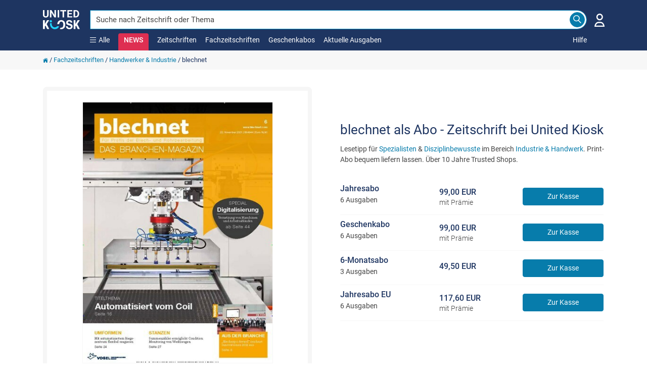

--- FILE ---
content_type: text/html; charset=utf-8
request_url: https://www.united-kiosk.de/fachzeitschriften/industrie-handwerk/blechnet/
body_size: 32172
content:

<!DOCTYPE html>
<html xmlns="http://www.w3.org/1999/xhtml" xml:lang="de" lang="de" prefix="og: http://ogp.me/ns#">
<head>
	<meta name='zd-site-verification' content='ib3mxrga52n8mwl9eip9et' />
	<meta name='zd-site-verification' content='rjc7b2g41fdi8mjylvcb' />
	<meta name='zd-site-verification' content='p5kkgbr9pkai8niqor27r' />
	<meta name='zd-site-verification' content='968eidsn3x4iwcwvqdycb' />
	<meta name='zd-site-verification' content='j959zsyhcak9qzeqf2dlyi' />
	<meta name='zd-site-verification' content='gw9wb8num5e6dt0pi9qui3' />
	<meta name='zd-site-verification' content='006ftnve04zxsa1up4k5kzjp' />
	<meta name='zd-site-verification' content='yd325ndyqwc3j713f8s8' />
	<meta name='zd-site-verification' content='5aue9ty7hvva82nksvvprd' />
	<meta name="viewport" content="width=device-width, initial-scale=1, minimum-scale=1.0, maximum-scale=5.0">
	<meta http-equiv="X-UA-Compatible" content="IE=edge,chrome=1" />
	<meta http-equiv="content-type" content="text/html; charset=UTF-8" />
	<meta name="Author" content="United Kiosk AG" />
	<meta name="copyright" content="United Kiosk AG" />
	<title>blechnet als Abo - Zeitschrift bei United Kiosk</title>
	<meta http-equiv="Content-Language" content="de" />
	<meta name="Audience" content="all" />
	<meta name="p:domain_verify" content="787a874154f53281eca673f609937487" />
	<link rel="P3Pv1" href="/w3c/p3p.xml" />
		<link rel="canonical" href="https://www.united-kiosk.de/fachzeitschriften/industrie-handwerk/blechnet/" />
			<link rel="image_src" href="https://www.united-kiosk.de/coverg/blechnet-00006-2021-910316853.jpg" />
	

		<meta property="og:title" content="blechnet als Abo - Zeitschrift bei United Kiosk" />
	<meta property="og:type" content="website" />
	<meta property="og:locale " content="de_DE" />
		<meta property="og:image:type" content="image/jpeg" />
		<meta property="og:image:width" content="400" />
		<meta property="og:image:height" content="550" />
		<meta property="og:image:alt" content="Titelbild der Ausgabe 6/2021 von blechnet. Diese Zeitschrift und viele weitere Industriemagazine und Handwerkmagazine als Abo oder epaper bei United Kiosk online kaufen." />
		<meta property="og:image" content="https://www.united-kiosk.de/coverg/blechnet-00006_2021_910316853.jpg" />
		<meta property="og:image:secure_url" content="https://www.united-kiosk.de/coverg/blechnet-00006_2021_910316853.jpg" />
	<meta property="og:url" content="https://www.united-kiosk.de/fachzeitschriften/industrie-handwerk/blechnet/" />
	<meta property="og:site_name" content="United Kiosk" />
	<meta property="og:description" content=" ✓ Lesetipp f&#252;r Spezialisten &amp; Disziplinbewusste im Bereich Industrie &amp; Handwerk ✓ Print-Abo bequem liefern lassen" />

	<meta name="description" content=" ✓ Lesetipp f&#252;r Spezialisten &amp; Disziplinbewusste im Bereich Industrie &amp; Handwerk ✓ Print-Abo bequem liefern lassen" />
	<link rel="shortcut icon" href="/favicon.ico" />
	<link rel="apple-touch-icon" sizes="180x180" href="/apple-touch-icon.png">
	<link rel="icon" type="image/png" sizes="32x32" href="/favicon-32x32.png">
	<link rel="icon" type="image/png" sizes="16x16" href="/favicon-16x16.png">
	<link rel="manifest" href="/site.webmanifest">
	<link rel="mask-icon" href="/safari-pinned-tab.svg" color="#5bbad5">
	<meta name="msapplication-TileColor" content="#077CAB">
	<meta name="theme-color" content="#ffffff">
	<link rel="search" type="application/opensearchdescription+xml" title="United-Kiosk.de Suche" href="/dokumente/united-kiosk-de.xml" />
	
	<script>
		var PartnerID = "";
        var lang_pre = "";
	</script>





<script type="application/ld+json">
	[
		{
			"@context": "http://schema.org/",
			"@type": "Product",
			"name": "blechnet",
			"image": "https://www.united-kiosk.de/coverg/blechnet-00006-2021-910316853.jpg",
			"description": " ✓ Lesetipp für Spezialisten & Disziplinbewusste im Bereich Industrie & Handwerk ✓ Print-Abo bequem liefern lassen",
			"category": "Fertigungsindustrie/Metallbau",
		
		"logo": "https://www.united-kiosk.de/images/logo_united_kiosk_v2.png",
		
			"brand": {
			"@type": "Organization",
			"name": "Vogel Communications Group GmbH & Co. KG"
			},
		
	"sku": "910316853",
			"gtin13": "4048006406873",	
		"offers": {
		"@type": "AggregateOffer",
		"priceCurrency": "EUR",
		"lowPrice": "49.50",
		"highPrice": "99.00",
		"offerCount": "3",
		"availability": "In stock",
		"url": "https://www.united-kiosk.de/fachzeitschriften/industrie-handwerk/blechnet/",
		"itemCondition": "NewCondition",
		"priceValidUntil": "2026-12-31",
		"seller": {
		"@type": "Organization",
		"name": "United Kiosk AG"
		}
	
	
		
		}
		}
	
	]
</script>	
<style>
	
	@font-face {
		font-family: 'Roboto';
		font-style: normal;
		font-weight: 300;
		font-display: swap;
		src: local('Roboto Light'),
				local('Roboto-Light'), url('/fonts/roboto/v30/roboto-v30-latin-300.woff2') format('woff2'),
				url('/fonts/roboto/v30/roboto-v30-latin-300.woff') format('woff');
	}
	
	@font-face {
		font-family: 'Roboto';
		font-style: normal;
		font-weight: 400;
		font-display: swap;
		src: local('Roboto'),
				local('Roboto-Regular'), url('/fonts/roboto/v30/roboto-v30-latin-regular.woff2') format('woff2'),
				url('/fonts/roboto/v30/roboto-v30-latin-regular.woff') format('woff');
	}
	
	@font-face {
		font-family: 'Roboto';
		font-style: normal;
		font-weight: 500;
		font-display: swap;
		src: local('Roboto Medium'),
				local('Roboto-Medium'), url('/fonts/roboto/v30/roboto-v30-latin-500.woff2') format('woff2'),
				url('/fonts/roboto/v30/roboto-v30-latin-500.woff') format('woff');
	}
	
	@font-face {
		font-family: 'Roboto';
		font-style: normal;
		font-weight: 700;
		font-display: swap;
		src: local('Roboto Bold'),
				local('Roboto-Bold'), url('/fonts/roboto/v30/roboto-v30-latin-700.woff2') format('woff2'),
				url('/fonts/roboto/v30/roboto-v30-latin-700.woff') format('woff');
	}
	
	@font-face {
		font-family: 'Roboto';
		font-style: normal;
		font-weight: 900;
		font-display: swap;
		src: local('Roboto Black'),
				local('Roboto-Black'), url('/fonts/roboto/v30/roboto-v30-latin-900.woff2') format('woff2'),
				url('/fonts/roboto/v30/roboto-v30-latin-900.woff') format('woff');
	}
	@font-face {
	  font-family: 'Material Icons';
	  font-style: normal;
	  font-weight: 400;
	  src: local('Material Icons'),
			local('MaterialIcons-Regular'),
			url(/fonts/materialicons/v139/iconfont/MaterialIcons-Regular.woff2) format('woff2'),
			url(/fonts/materialicons/v139/iconfont/MaterialIcons-Regular.woff) format('woff');
	}
</style>
<link rel="preload" href="/fonts/roboto/v30/roboto-v30-latin-300.woff2" as="font" type="font/woff2" crossorigin>
<link rel="preload" href="/fonts/roboto/v30/roboto-v30-latin-regular.woff2" as="font" type="font/woff2" crossorigin>
<link rel="preload" href="/fonts/roboto/v30/roboto-v30-latin-500.woff2" as="font" type="font/woff2" crossorigin>
<link rel="preload" href="/fonts/materialicons/v139/iconfont/MaterialIcons-Regular.woff2" as="font" type="font/woff2" crossorigin>
	<link rel="preload" href="/fonts/roboto/v30/roboto-v30-latin-700.woff2" as="font" type="font/woff2" crossorigin>


	<link href="/uk-shop/Content/cssuk?v=i5u3NZgWsSlGqxNt82jLicyGW8MlSI5IhzVgMcfbl5U1" rel="stylesheet"/>


</head>
<body style="overflow-y:scroll;">

<style>
	
	.uklogo {
		padding-right: 25px;
		position: relative;
		width: 233px;
	}

	.img-fluid-logo-v2 {
		margin-top: 20px;
		height: 38px;
		width: 73px;
		position: relative;
	}

	@media (max-width: 767px) {
		.uklogo {
			float: inherit;
		}

		.img-fluid-logo-v2 {
			height: 38px;
			margin-top: 0;
			width: unset;
		}
	}

	.navbar-brand {
		padding: 0 0 0 0;
		margin-left: 0 !important;
		margin-right: 0 !important;
		float: none;
		height: 38px;
	}

	.navbar-nav {
		float:left;
		margin:0;
	}

	.nav > li {
		float: left;
	}

	.navbar-top {
		min-height: 100px;
		background-color: var(--uk-dark-blue);
	}

	.navbar-default .navbar-nav > li > a, .navbar-default .navbar-nav > li > a:hover, .navbar-default .navbar-nav > li > a:active, .mobile-help-link a, .mobile-help-link a:hover, .mobile-help-link a:active, .mobile-help-link a:visited {
		color: #fff !important;
		text-decoration:none;
	}

	.navbar-default .navbar-nav > li > a, .navbar-default .navbar-nav > li > a:hover {
		color: #fff;
	}

	.navbar-default .navbar-nav > .open > a, .navbar-default .navbar-nav > .open > a:hover, .navbar-default .navbar-nav > .open > a:focus {
		color: #fff;
		background-color: transparent;
	}

	.navbar-default .navbar-nav > li > a, .navbar-default .navbar-nav > li > a:hover {
		color: #fff;
		padding: 0;
		padding-bottom: 10px;
		padding-right: 17px;
	}

	.navbar-default .navbar-nav > li > a {
		color: #fff;
	}

	.navbar-nav-links > li {
		margin-bottom: 10px;
	}

	.darkside-menue {
		color: #fff;
		margin: -2px 0 0 0;
	}

	.darkside-menue a, .darkside-menue a:hover, .darkside-menue a:active {
		color: #077CAB;
	}

	.color-scheme-input {
		border-color:#fff;
		box-shadow:none;
	}

	.color-scheme-button, .color-scheme-button:hover, .color-scheme-button:focus, .color-scheme-button:active {
		border-color: var(--uk-blue);
		background-color: var(--uk-blue);
		color: #fff;
	}

	.navbar-nav-links {
		flex: 1 0 0;
		height: 20px;
		flex-direction: unset;
	}

	#navbar-collapse-darkside-desktop {
		display: flex !important;
	}

	.top-head-margin {
		margin-top: 100px;
	}

	.top-page-margin {
		display: inline-block;
		height: 2em;
	}

	@media (max-width: 767px) {
		.top-head-margin {
			margin-top: 70px;
		}

		.top-page-margin {
			height: 1em;
		}

		.navbar-top {
			min-height: 70px;
		}

		.burger-icon {
			width: 21px !important;
			height: 18px !important;
		}

		.x-icon-category-menue {
			width: 21px !important;
			height: 21px !important;
		}
	}

	.navbar-helpcenterlink {
		margin-bottom: 38px;
		position: relative;
	}

	.navbar-helpcenterlink2 {
		right: -8px;
	}

	.burger-icon {
		background-image: url('[data-uri]');
		width: 12px;
		height: 10px;
		background-repeat: no-repeat;
	}

	.x-icon-category-menue {
		background-image: url('[data-uri]');
		width: 12px;
		height: 12px;
		background-repeat: no-repeat;
	}

	.x-icon-news-reminder {
		background-image: url('[data-uri]');
		width: 20px;
		height: 20px;
		background-repeat: no-repeat;
	}
	

	
	div.menu-popup, div.category-menu-popup {
		display: none;
		position: fixed;
		margin: 100px auto 0;
		padding: 0;
		z-index: 1040;
		color: #666;
		width: 100%;
		text-align: center;
	}

	.item-prg {
		margin-bottom: 10px;
	}

	.icon-lesen {
		background: url("data:image/svg+xml,%3Csvg%20version%3D%221.1%22%20id%3D%22Meine_NEWS%22%20xmlns%3D%22http%3A%2F%2Fwww.w3.org%2F2000%2Fsvg%22%20xmlns%3Axlink%3D%22http%3A%2F%2Fwww.w3.org%2F1999%2Fxlink%22%20x%3D%220px%22%20y%3D%220px%22%20%20%20viewBox%3D%220%200%2060%2060%22%20style%3D%22enable-background%3Anew%200%200%2060%2060%3B%22%20xml%3Aspace%3D%22preserve%22%3E%20%3Cstyle%20type%3D%22text%2Fcss%22%3E%20%20.st0-meinkiosk%7Bfill%3Anone%3Bstroke%3A%231E3561%3Bstroke-width%3A2%3Bstroke-linecap%3Asquare%3Bstroke-miterlimit%3A10%3B%7D%20%3C%2Fstyle%3E%20%3Cg%3E%20%20%3Crect%20x%3D%2211.5%22%20y%3D%227.6%22%20class%3D%22st0-meinkiosk%22%20width%3D%2237%22%20height%3D%2244.7%22%2F%3E%20%20%3Cline%20class%3D%22st0-meinkiosk%22%20x1%3D%2219.2%22%20y1%3D%2231.9%22%20x2%3D%2240.8%22%20y2%3D%2231.9%22%2F%3E%20%20%3Cline%20class%3D%22st0-meinkiosk%22%20x1%3D%2219.2%22%20y1%3D%2239.6%22%20x2%3D%2240.8%22%20y2%3D%2239.6%22%2F%3E%20%20%3Cline%20class%3D%22st0-meinkiosk%22%20x1%3D%2219.2%22%20y1%3D%2245.7%22%20x2%3D%2230%22%20y2%3D%2245.7%22%2F%3E%20%20%3Crect%20x%3D%2219.2%22%20y%3D%2215.7%22%20class%3D%22st0-meinkiosk%22%20width%3D%2221.6%22%20height%3D%229.3%22%2F%3E%20%3C%2Fg%3E%20%3C%2Fsvg%3E%20") no-repeat
	}

	.icon-news {
		background: url("data:image/svg+xml,%3Csvg%0A%20%20%20xmlns%3Adc%3D%22http%3A%2F%2Fpurl.org%2Fdc%2Felements%2F1.1%2F%22%0A%20%20%20xmlns%3Acc%3D%22http%3A%2F%2Fcreativecommons.org%2Fns%23%22%0A%20%20%20xmlns%3Ardf%3D%22http%3A%2F%2Fwww.w3.org%2F1999%2F02%2F22-rdf-syntax-ns%23%22%0A%20%20%20xmlns%3Asvg%3D%22http%3A%2F%2Fwww.w3.org%2F2000%2Fsvg%22%0A%20%20%20xmlns%3D%22http%3A%2F%2Fwww.w3.org%2F2000%2Fsvg%22%0A%20%20%20xmlns%3Asodipodi%3D%22http%3A%2F%2Fsodipodi.sourceforge.net%2FDTD%2Fsodipodi-0.dtd%22%0A%20%20%20version%3D%221.1%22%0A%20%20%20id%3D%22Ebene_1%22%0A%20%20%20x%3D%220px%22%0A%20%20%20y%3D%220px%22%0A%20%20%20viewBox%3D%220%200%2074%2074%22%0A%20%20%20xml%3Aspace%3D%22preserve%22%0A%20%20%20sodipodi%3Adocname%3D%22UK_Smiley_pink%20-%20Copy.svg%22%3E%3Cmetadata%0A%20%20%20id%3D%22metadata40%22%3E%3Crdf%3ARDF%3E%3Ccc%3AWork%0A%20%20%20%20%20%20%20rdf%3Aabout%3D%22%22%3E%3Cdc%3Aformat%3Eimage%2Fsvg%2Bxml%3C%2Fdc%3Aformat%3E%3Cdc%3Atype%0A%20%20%20%20%20%20%20%20%20rdf%3Aresource%3D%22http%3A%2F%2Fpurl.org%2Fdc%2Fdcmitype%2FStillImage%22%20%2F%3E%3Cdc%3Atitle%3E%3C%2Fdc%3Atitle%3E%3C%2Fcc%3AWork%3E%3C%2Frdf%3ARDF%3E%3C%2Fmetadata%3E%3Cdefs%0A%20%20%20id%3D%22defs38%22%20%2F%3E%3Csodipodi%3Anamedview%0A%20%20%20pagecolor%3D%22%23ffffff%22%0A%20%20%20bordercolor%3D%22%23666666%22%0A%20%20%20borderopacity%3D%221%22%0A%20%20%20objecttolerance%3D%2210%22%0A%20%20%20gridtolerance%3D%2210%22%0A%20%20%20guidetolerance%3D%2210%22%0A%20%20%20id%3D%22namedview36%22%0A%20%20%20showgrid%3D%22false%22%20%2F%3E%0A%3Cstyle%0A%20%20%20type%3D%22text%2Fcss%22%0A%20%20%20id%3D%22style26%22%3E%0A%09.st0%7Bstroke%3A%23E83056%3B%20stroke-width%3A%204%3B%20fill%3A%20%23fff%7D%0A%09.st1%7Bstroke%3A%23E83056%3Bfill%3A%23E83056%3B%7D%0A%3C%2Fstyle%3E%0A%3Cg%0A%20%20%20id%3D%22UK_Smiley%22%0A%20%20%20transform%3D%22translate%289%2C9.674%29%22%3E%0A%09%3Ccircle%0A%20%20%20id%3D%22Ellipse_65%22%0A%20%20%20class%3D%22st0%22%0A%20%20%20cx%3D%2228%22%0A%20%20%20cy%3D%2227.299999%22%0A%20%20%20r%3D%2235%22%0A%20%20%20style%3D%22fill%3A%23ffffff%3Bstroke%3A%23e83056%3Bstroke-width%3A4%22%20%2F%3E%0A%09%3Cg%0A%20%20%20id%3D%22Logo%22%0A%20%20%20transform%3D%22translate%286.319%2C11.672%29%22%3E%0A%09%09%3Ccircle%0A%20%20%20id%3D%22Ellipse_52%22%0A%20%20%20class%3D%22st1%22%0A%20%20%20cx%3D%226.3000002%22%0A%20%20%20cy%3D%226.3000002%22%0A%20%20%20r%3D%226.1999998%22%0A%20%20%20style%3D%22fill%3A%23e83056%3Bstroke%3A%23e83056%22%20%2F%3E%0A%09%09%3Ccircle%0A%20%20%20id%3D%22Ellipse_53%22%0A%20%20%20class%3D%22st1%22%0A%20%20%20cx%3D%2236.799999%22%0A%20%20%20cy%3D%226.3000002%22%0A%20%20%20r%3D%226.1999998%22%0A%20%20%20style%3D%22fill%3A%23e83056%3Bstroke%3A%23e83056%22%20%2F%3E%0A%09%09%3Cg%0A%20%20%20id%3D%22Gruppe_100%22%0A%20%20%20transform%3D%22translate%283.016%2C16.468%29%22%3E%0A%09%09%09%3Cpath%0A%20%20%20id%3D%22Pfad_6496%22%0A%20%20%20class%3D%22st1%22%0A%20%20%20d%3D%22M%2015.9%2C20.5%20C%207.5%2C20.5%200.6%2C9.6%200.3%2C9.2%20-0.2%2C8.3%200%2C7.2%200.9%2C6.7%201.8%2C6.2%202.9%2C6.4%203.4%2C7.3%20v%200%20C%205.1%2C10%2010.6%2C17%2015.8%2C17%2021.2%2C17%2026.3%2C12.7%2029.7%2C9.2%2032%2C6.7%2034.2%2C4%2036%2C1.1%20c%200.6%2C-1%201.7%2C-1.3%202.6%2C-0.8%200.9%2C0.5%201.1%2C1.7%200.6%2C2.5%20-0.4%2C0.7%20-10.8%2C17.7%20-23.3%2C17.7%20z%22%0A%20%20%20style%3D%22fill%3A%23e83056%3Bstroke%3A%23e83056%22%20%2F%3E%0A%09%09%3C%2Fg%3E%0A%09%3C%2Fg%3E%0A%3C%2Fg%3E%0A%3C%2Fsvg%3E") no-repeat
	}

	.icon-highlights {
		background: url("data:image/svg+xml,%3Csvg%20version%3D%221.1%22%20id%3D%22Highlights%22%20xmlns%3D%22http%3A%2F%2Fwww.w3.org%2F2000%2Fsvg%22%20xmlns%3Axlink%3D%22http%3A%2F%2Fwww.w3.org%2F1999%2Fxlink%22%20x%3D%220px%22%20y%3D%220px%22%20%20%20viewBox%3D%220%200%2060%2060%22%20style%3D%22enable-background%3Anew%200%200%2060%2060%3B%22%20xml%3Aspace%3D%22preserve%22%3E%20%3Cstyle%20type%3D%22text%2Fcss%22%3E%20%20.st0-highlights%7Bfill%3Anone%3Bstroke%3A%231E3561%3Bstroke-width%3A2%3Bstroke-miterlimit%3A10%3B%7D%20%3C%2Fstyle%3E%20%3Cg%3E%20%20%3Cpath%20class%3D%22st0-highlights%22%20d%3D%22M12.5%2C51L30%2C50.9L47.4%2C51c0%2C0%2C0.6-2.4%2C1.4-5.7H11.2C12%2C48.7%2C12.5%2C51%2C12.5%2C51z%22%2F%3E%20%20%3Cpath%20class%3D%22st0-highlights%22%20d%3D%22M54.4%2C16c-1.9%2C0-3.5%2C1.6-3.5%2C3.5c0%2C1%2C0.4%2C2%2C1.2%2C2.6c-2.4%2C2.5-5.2%2C4.8-8.6%2C5.7c-0.7%2C0.2-1.5%2C0.3-2.2%2C0.2%20%20%20c-2.9-0.3-4.9-2.8-6.4-5.2c-1.4-2.2-2.6-4.6-3.5-7.1c1.8-0.7%2C2.7-2.8%2C2-4.6s-2.8-2.7-4.6-2c-1.8%2C0.7-2.7%2C2.8-2%2C4.6%20%20%20c0.4%2C0.9%2C1.1%2C1.7%2C2%2C2c-1%2C2.4-2.2%2C4.8-3.5%2C7.1c-1.5%2C2.5-3.5%2C5-6.4%2C5.2c-0.8%2C0.1-1.5%2C0-2.2-0.2c-3.4-0.9-6.2-3.2-8.6-5.7%20%20%20c1.4-1.3%2C1.5-3.5%2C0.2-5c-1.3-1.4-3.5-1.5-5-0.2c-1.4%2C1.3-1.5%2C3.5-0.2%2C5c0.9%2C0.9%2C2.1%2C1.3%2C3.4%2C1.1c1%2C4.2%2C2.8%2C11.7%2C4.2%2C17.5h38.9%20%20%20c1.4-5.8%2C3.2-13.3%2C4.2-17.5c1.9%2C0.4%2C3.8-0.8%2C4.3-2.7c0.1-0.3%2C0.1-0.5%2C0.1-0.8C58%2C17.6%2C56.4%2C16%2C54.4%2C16C54.4%2C16%2C54.4%2C16%2C54.4%2C16z%22%2F%3E%20%3C%2Fg%3E%20%3C%2Fsvg%3E%20") no-repeat;
	}

	.icon-subscription {
		background: url("data:image/svg+xml,%3Csvg%20version%3D%221.1%22%20id%3D%22Zeitschriften_im_Abo%22%20xmlns%3D%22http%3A%2F%2Fwww.w3.org%2F2000%2Fsvg%22%20xmlns%3Axlink%3D%22http%3A%2F%2Fwww.w3.org%2F1999%2Fxlink%22%20%20%20x%3D%220px%22%20y%3D%220px%22%20viewBox%3D%220%200%2060%2060%22%20style%3D%22enable-background%3Anew%200%200%2060%2060%3B%22%20xml%3Aspace%3D%22preserve%22%3E%20%3Cstyle%20type%3D%22text%2Fcss%22%3E%20%20.st0-sub%7Bfill%3Anone%3Bstroke%3A%231E3561%3Bstroke-width%3A2%3Bstroke-miterlimit%3A10%3B%7D%20%3C%2Fstyle%3E%20%3Cg%3E%20%20%3Cline%20class%3D%22st0-sub%22%20x1%3D%2230%22%20y1%3D%2225.4%22%20x2%3D%2230%22%20y2%3D%2253.4%22%2F%3E%20%20%3Cpath%20class%3D%22st0-sub%22%20d%3D%22M48.4%2C19.6L30%2C26l-18.4-6.4v28L30%2C53.9l18.4-6.4V19.6z%22%2F%3E%20%3C%2Fg%3E%20%3Ccircle%20class%3D%22st0-sub%22%20cx%3D%2230%22%20cy%3D%2214.3%22%20r%3D%227.7%22%2F%3E%20%3C%2Fsvg%3E%20") no-repeat;
	}

	.icon-tradepress {
		background: url("data:image/svg+xml,%3Csvg%20version%3D%221.1%22%20id%3D%22Fachzeitschriften%22%20xmlns%3D%22http%3A%2F%2Fwww.w3.org%2F2000%2Fsvg%22%20xmlns%3Axlink%3D%22http%3A%2F%2Fwww.w3.org%2F1999%2Fxlink%22%20x%3D%220px%22%20%20%20y%3D%220px%22%20viewBox%3D%220%200%2060%2060%22%20style%3D%22enable-background%3Anew%200%200%2060%2060%3B%22%20xml%3Aspace%3D%22preserve%22%3E%20%3Cstyle%20type%3D%22text%2Fcss%22%3E%20%20.st0-tradepress%7Bfill%3Anone%3Bstroke%3A%231E3561%3Bstroke-width%3A2%3Bstroke-miterlimit%3A10%3B%7D%20%20.st1-tradepress%7Bfill%3A%231E3561%3Bstroke%3A%231E3561%3Bstroke-width%3A2%3Bstroke-miterlimit%3A10%3B%7D%20%3C%2Fstyle%3E%20%3Cg%3E%20%20%3Cpath%20class%3D%22st0-tradepress%22%20d%3D%22M17.1%2C27.9%22%2F%3E%20%20%3Cpath%20class%3D%22st0-tradepress%22%20d%3D%22M31%2C24.3l-13.9-3.2v25.1l0%2C0l0%2C0c0%2C2.1%2C6.1%2C5.8%2C13.7%2C5.8s13.7-3.7%2C13.7-5.8V20.5L31%2C24.3z%22%2F%3E%20%20%3Cpolygon%20class%3D%22st0-tradepress%22%20points%3D%2230.9%2C19.7%2053.8%2C12.6%2030.4%2C8%205.4%2C13.7%20%20%22%2F%3E%20%20%3Cline%20class%3D%22st0-tradepress%22%20x1%3D%2252%22%20y1%3D%2212.4%22%20x2%3D%2252%22%20y2%3D%2234.8%22%2F%3E%20%20%3Cpolygon%20class%3D%22st1-tradepress%22%20points%3D%2252%2C37.8%2049.3%2C34.2%2052%2C30.5%2054.6%2C34.2%20%20%22%2F%3E%20%3C%2Fg%3E%20%3C%2Fsvg%3E%20") no-repeat;
	}

	.mat-caption[_ngcontent-c2] {
		font: 400 16px/24px Roboto,"Helvetica Neue",sans-serif;
	}

	.accent-text[_ngcontent-c2] {
		color: var(--uk-blue);
	}

	.white-text[_ngcontent-c2] {
		color: #fff;
	}

	.dark-text[_ngcontent-c2] {
		color: #333;
	}

	.icon-news-text, .icon-news-text:hover, .icon-news-text:focus, .icon-news-text:active {
		color: var(--uk-news-pink);
	}

	a[_ngcontent-c2] {
		color: var(--uk-blue);
		font-weight: 400;
		text-decoration: none;
		cursor: pointer;
	}

		a[_ngcontent-c2]:hover {
			text-decoration: none;
		}

	#menu[_ngcontent-c2], #category-menu[_ngcontent-c2] {
		position: absolute;
		background-color: var(--uk-light-gray);
		top: 0;
		left: 0;
		bottom: 0;
		right: 0;
		padding: 0 0 50px 15px;
		box-sizing: border-box;
		display: flex;
		justify-content: center;
		align-items: flex-start;
	}

		#menu[_ngcontent-c2] .menu-content[_ngcontent-c2], #category-menu[_ngcontent-c2] .menu-content[_ngcontent-c2] {
			box-sizing: border-box;
			display: flex;
			flex-flow: row wrap;
			width: 100%;
			max-width: 910px;
			justify-content: center;
		}

		#menu[_ngcontent-c2] .menu-content-small[_ngcontent-c2] {
			max-width: 605px;
		}

		#category-menu[_ngcontent-c2] .menu-content[_ngcontent-c2] {
			max-width: 1200px;
		}

		#menu[_ngcontent-c2] .menu-item[_ngcontent-c2], #category-menu[_ngcontent-c2] .menu-item[_ngcontent-c2] {
			background-color: #fff;
			color: var(--uk-blue);
			border-radius: 4px;
			cursor: pointer;
			margin: 10px 15px 0 0;
			text-align: center;
			box-sizing: border-box;
			padding: 10px;
			flex: 0 0 137px;
		}

	@media (max-width:920px) {
		#menu[_ngcontent-c2] .menu-content[_ngcontent-c2] {
			max-width: 600px;
		}
	}

	@media (max-width:1220px) {
		#category-menu[_ngcontent-c2] .menu-content[_ngcontent-c2] {
			max-width: 600px;
		}
	}

	#menu[_ngcontent-c2] .menu-item.background-accent[_ngcontent-c2], #category-menu[_ngcontent-c2] .menu-item.background-accent[_ngcontent-c2] {
		background-color: var(--uk-blue);
		color: #fff;
	}

	#menu[_ngcontent-c2] .menu-item[_ngcontent-c2] .menu-icon[_ngcontent-c2], #category-menu[_ngcontent-c2] .menu-item[_ngcontent-c2] .menu-icon[_ngcontent-c2] {
		display: inline-block;
		background-position: center;
		width: 20px;
		height: 20px;
		margin-right: 6px;
	}

	@media (min-width:768px) {
		#menu[_ngcontent-c2] .menu-item[_ngcontent-c2], #category-menu[_ngcontent-c2] .menu-item[_ngcontent-c2] {
			padding: 20px 10px;
			flex: 0 0 285px;
		}

			#menu[_ngcontent-c2] .menu-item[_ngcontent-c2] .menu-icon[_ngcontent-c2], #category-menu[_ngcontent-c2] .menu-item[_ngcontent-c2] .menu-icon[_ngcontent-c2] {
				width: 30px;
				height: 30px;
				margin-right: 0;
			}

		#menu[_ngcontent-c2], #category-menu[_ngcontent-c2] {
			min-height: 450px;
		}
	}

	#menu[_ngcontent-c2] .menu-item[_ngcontent-c2] span[_ngcontent-c2], #category-menu[_ngcontent-c2] .menu-item[_ngcontent-c2] span[_ngcontent-c2] {
		display: inline-block;
		padding: 3px 0 0;
		max-height: 40px;
		width: 100%;
		box-sizing: border-box;
		overflow: hidden;
		line-height: 18px;
	}

	.menu-item-ivers {
		background-color: var(--uk-blue)
	}

	.sublist-item {
		padding: 0 16px;
		border-bottom: 1px solid #eee;
		text-decoration: none;
		min-height: 48px;
		display: flex;
		align-items: center;
	}

		.sublist-item > a {
			text-decoration: none;
		}

	.sublist-item-chevron {
		float: right;
		font-size: 18px !important;
		font-weight: 900 !important;
		line-height: 2em;
		padding: 4px 0 4px 5px;
	}

	@media (max-width: 767px) {
		div.menu-popup, div.category-menu-popup {
			margin: 70px auto 0;
			position: absolute;
		}

		#menu[_ngcontent-c2], #category-menu[_ngcontent-c2] {
			background-color: #fff;
		}

			#menu[_ngcontent-c2] .menu-content[_ngcontent-c2], #category-menu[_ngcontent-c2] .menu-content[_ngcontent-c2] {
				width: 100%;
				max-width: 100%;
			}

			#menu[_ngcontent-c2] .menu-item[_ngcontent-c2], #category-menu[_ngcontent-c2] .menu-item[_ngcontent-c2] {
				flex: unset;
				height: unset;
				margin: 0;
				width: 100%;
			}

				#menu[_ngcontent-c2] .menu-item[_ngcontent-c2] span[_ngcontent-c2], #category-menu[_ngcontent-c2] .menu-item[_ngcontent-c2] span[_ngcontent-c2] {
					width: inherit;
				}

		#menu[_ngcontent-c2], #category-menu[_ngcontent-c2] {
			padding: 0;
		}

		.item-prg {
			margin-top: 20px;
		}

		.menu-content {
			background-color: #fff;
		}
	}

	.grisly-menu-item {
		display: flex;
		align-items: center;
		justify-content: space-between;
		width: 100%;
	}
	

	
	.menu-top-spacerh {
		margin-top: 20px;
	}

	.search-input::-webkit-input-placeholder { /* WebKit, Blink, Edge */
		color: #444444 !important;
		opacity: 1;
		font-weight: 400;
	}

	.search-input:-moz-placeholder { /* Mozilla Firefox 4 to 18 */
		color: #444444 !important;
		opacity: 1;
		font-weight: 400;
	}

	.search-input::-moz-placeholder { /* Mozilla Firefox 19+ */
		color: #444444 !important;
		opacity: 1;
		font-weight: 400;
	}

	.search-input:-ms-input-placeholder { /* Internet Explorer 10-11 */
		color: #444444 !important;
		opacity: 1;
		font-weight: 400;
	}

	.search-input0789bdms-input-placeholder { /* Microsoft Edge */
		color: #444444 !important;
		opacity: 1;
		font-weight: 400;
	}

	.search-input::placeholder { /* Most modern browsers support this now. */
		color: #444444 !important;
		opacity: 1;
		font-weight: 400;
	}

	.search-input {
		background-color: #fff !important;
		border-color: #0789BD !important;
		color: #444444 !important;
		font-weight: 400;
		border-top-right-radius: 360px !important;
		border-bottom-right-radius: 360px !important;
		position: absolute !important;
		padding-right: 35px;
		width: 100% !important;
	}

	.search-input-mobile {
		border-top-left-radius: 360px !important;
		border-bottom-left-radius: 360px !important;
		height: 42px;
		padding-left: 35px;
		font-size: 20px;
	}

	.search-input:-webkit-autofill,
	.search-input:-webkit-autofill:hover,
	.search-input:-webkit-autofill:focus,
	.search-input:-webkit-autofill:active,
	.search-input:-internal-autofill-selected,
	.search-input:-internal-autofill-previewed {
		-webkit-box-shadow: 0 0 0 30px #fff inset !important;
		-webkit-text-fill-color: #444444 !important;
	}
	

	
	.breadcrumb-mobile-height {
		padding: 10px 0;
	}

	.breadcrumb-cut {
		text-overflow: ellipsis;
		overflow: hidden;
		white-space: nowrap;
	}

	@media (max-width: 767px) {
		.container-breadcrumbs {
			margin: 0;
		}

		.breadcrumb-mobile-height {
			padding: 5px 0;
		}
	}
	
</style>
<header class="navbar-top navbar-default navbar-light fixed-top no-border-top" id="navbar" role="navigation">
	
<div class="category-menu-popup">
	<div id="category-menu" class="menu-outer" _ngcontent-c2="" style="overflow:auto;">
		<div id="category-menu-inner" _ngcontent-c2="" class="menu-content">
							<div _ngcontent-c2="" class="menu-item mat-caption" tabindex="0">
					<div class="item-prg">
						<div>
							<div _ngcontent-c2="" class="menu-icon icon-highlights" title="Zeitschriften Highlights" alt="Icon einer Krone denn hier ist eine Liste mit den wichtigsten Seiten zum Shoppen bei United Kiosk"></div><span _ngcontent-c2="" class="uk-fontweight-500">Highlights</span>
						</div>
					</div>
					<div id="category-menusection1" style="text-align:left;">
						<div class="sublist-item"><a class="grisly-menu-item" href="/news/" title="United Kiosk NEWS: Ihre Zeitschriften-Flatrate online">United Kiosk NEWS <span class="material-icons sublist-item-chevron">chevron_right</span></a></div>
						<div class="sublist-item"><a class="grisly-menu-item" href="/zeitschriften/" title="Zeitschriften im Abo kaufen &amp; epaper online lesen">Zeitschriften im Abo <span class="material-icons sublist-item-chevron">chevron_right</span></a></div>
						<div class="sublist-item"><a class="grisly-menu-item" href="/fachzeitschriften/" title="Fachzeitschriften f&#252;r alle Berufe &amp; Interessen">Fachzeitschriften <span class="material-icons sublist-item-chevron">chevron_right</span></a></div>
						<div class="sublist-item"><a class="grisly-menu-item" href="/kiosk-geschenkabo/" title="Geschenkabo kaufen und Zeitschriften verschenken">Geschenke <span class="material-icons sublist-item-chevron">chevron_right</span></a></div>
						<div class="sublist-item"><a class="grisly-menu-item" href="/kiosk-aktuelle-ausgabe/" title="Aktuelle Ausgaben aller Top-Zeitschriften kaufen">Aktuelle Ausgaben <span class="material-icons sublist-item-chevron">chevron_right</span></a></div>
						<div class="sublist-item"><a class="grisly-menu-item" href="/internationale-zeitschriften/" title="Internationale Zeitschriften &amp; Zeitungen im Abo">Internationale Zeitschriften <span class="material-icons sublist-item-chevron">chevron_right</span></a></div>
						<div class="sublist-item"><a class="grisly-menu-item" href="/documents/sitemap/" title="&#220;bersicht aller Kategorien - Ihre Auswahl bei United Kiosk">Alle Kategorien <span class="material-icons sublist-item-chevron">chevron_right</span></a></div>
					</div>
				</div>
				<div _ngcontent-c2="" class="menu-item mat-caption" tabindex="0">
					<div class="item-prg">
						<div>
							<div _ngcontent-c2="" class="menu-icon icon-subscription" title="Zeitschriften im Abo" alt="Icon eines Zeitschriften-Lesers denn hier ist eine Übersicht aller Kategorien für Zeitschriften"></div><span _ngcontent-c2="" class="uk-fontweight-500">Zeitschriften im Abo</span>
						</div>
					</div>
					<div id="category-menusection2" style="text-align:left;">
						<div class="sublist-item"><a class="grisly-menu-item" href="/zeitschriften/auto-motorrad/" title="Automagazine, Motorradzeitschriften &amp; Motormagazine">Auto &amp; Motorrad <span class="material-icons sublist-item-chevron">chevron_right</span></a></div>
						<div class="sublist-item"><a class="grisly-menu-item" href="/zeitschriften/eltern-tiere/" title="Eltern, Haustier- und Gesundheitsmagazine • jetzt online kaufen">Eltern, Tiere &amp; Gesundheit <span class="material-icons sublist-item-chevron">chevron_right</span></a></div>
						<div class="sublist-item"><a class="grisly-menu-item" href="/zeitschriften/tv-programm/" title="Fernsehzeitungen &amp; Streaming Zeitschriften • jetzt bestellen">Fernsehen <span class="material-icons sublist-item-chevron">chevron_right</span></a></div>
						<div class="sublist-item"><a class="grisly-menu-item" href="/zeitschriften/frauen-lifestyle-people/" title="Frauenzeitschriften, Lifestyle und People Magazine • jetzt kaufen">Frauen, Lifestyle &amp; People <span class="material-icons sublist-item-chevron">chevron_right</span></a></div>
						<div class="sublist-item"><a class="grisly-menu-item" href="/zeitschriften/jugend-kinder/" title="Kinderzeitschriften, Jugendzeitschriften &amp; Comics • jetzt kaufen">Kinder, Jugend &amp; Comics <span class="material-icons sublist-item-chevron">chevron_right</span></a></div>
						<div class="sublist-item"><a class="grisly-menu-item" href="/zeitschriften/kochen-backen/" title="Rezepthefte und Kochzeitschriften • jetzt online kaufen">Kochen &amp; Rezepte <span class="material-icons sublist-item-chevron">chevron_right</span></a></div>
						<div class="sublist-item"><a class="grisly-menu-item" href="/zeitschriften/mode-diy/" title="Modezeitschriften und DIY Zeitschriften • jetzt online kaufen">Mode &amp; DIY <span class="material-icons sublist-item-chevron">chevron_right</span></a></div>
						<div class="sublist-item"><a class="grisly-menu-item" href="/zeitschriften/computer-technik/" title="Foto-, Technik- und Computer Zeitschriften • jetzt online kaufen">PC, Foto &amp; Technik <span class="material-icons sublist-item-chevron">chevron_right</span></a></div>
						<div class="sublist-item"><a class="grisly-menu-item" href="/zeitschriften/reise-freizeit-wissen/" title="Reisemagazin, Freizeit Magazin &amp; Wissensmagazin • jetzt online kaufen">Reise, Freizeit &amp; Wissen <span class="material-icons sublist-item-chevron">chevron_right</span></a></div>
						<div class="sublist-item"><a class="grisly-menu-item" href="/zeitschriften/roman-raetsel/" title="Romanhefte und R&#228;tselhefte • jetzt online kaufen">Roman &amp; R&#228;tsel <span class="material-icons sublist-item-chevron">chevron_right</span></a></div>
						<div class="sublist-item"><a class="grisly-menu-item" href="/zeitschriften/sport/" title="Sportmagazine f&#252;r Fans &amp; Hobby-Sportler • jetzt online kaufen">Sport <span class="material-icons sublist-item-chevron">chevron_right</span></a></div>
						<div class="sublist-item"><a class="grisly-menu-item" href="/zeitschriften/wirtschaft-politik/" title="Wirtschafts-, Politik Magazine &amp; Test-Zeitschriften • jetzt kaufen">Wirtschaft, Politik &amp; Tests <span class="material-icons sublist-item-chevron">chevron_right</span></a></div>
						<div class="sublist-item"><a class="grisly-menu-item" href="/zeitschriften/wohnen-garten/" title="Gartenzeitschriften &amp; Wohnzeitschriften • jetzt online kaufen">Wohnen &amp; Garten <span class="material-icons sublist-item-chevron">chevron_right</span></a></div>
						<div class="sublist-item"><a class="grisly-menu-item" href="/zeitschriften/zeitung/" title="Von Tageszeitung bis Sonntagszeitung • jetzt online kaufen">Zeitung <span class="material-icons sublist-item-chevron">chevron_right</span></a></div>
					</div>
				</div>
				<div _ngcontent-c2="" class="menu-item mat-caption" tabindex="0">
					<div class="item-prg">
						<div>
							<div _ngcontent-c2="" class="menu-icon icon-tradepress" title="Fachzeitschriften" alt="Icon eines Baretts denn hier ist eine Übersicht aller Kategorien für Fachzeitschriften"></div><span _ngcontent-c2="" class="uk-fontweight-500">Fachzeitschriften</span>
						</div>
					</div>
					<div id="category-menusection3" style="text-align:left;">
						<div class="sublist-item"><a class="grisly-menu-item" href="/fachzeitschriften/architektur-bau/" title="Architektur Magazine &amp; Bau Fachzeitschriften • jetzt kaufen">Architektur &amp; Bau <span class="material-icons sublist-item-chevron">chevron_right</span></a></div>
						<div class="sublist-item"><a class="grisly-menu-item" href="/fachzeitschriften/business/" title="Wirtschaft Fachzeitschriften und Business Magazine • kaufen">Business &amp; Wirtschaft <span class="material-icons sublist-item-chevron">chevron_right</span></a></div>
						<div class="sublist-item"><a class="grisly-menu-item" href="/fachzeitschriften/gastronomie-fashion-beauty/" title="Gastronomie Zeitschriften &amp; Beauty Zeitschriften • jetzt kaufen">Gastronomie &amp; Beauty <span class="material-icons sublist-item-chevron">chevron_right</span></a></div>
						<div class="sublist-item"><a class="grisly-menu-item" href="/fachzeitschriften/industrie-handwerk/" title="Handwerker Magazin und Industriemagazin • jetzt online kaufen">Handwerker &amp; Industrie <span class="material-icons sublist-item-chevron">chevron_right</span></a></div>
						<div class="sublist-item"><a class="grisly-menu-item" href="/fachzeitschriften/jura-verwaltung/" title="Jura Zeitschriften &amp; Verwaltung Zeitschriften • jetzt online kaufen">Jura &amp; Verwaltung <span class="material-icons sublist-item-chevron">chevron_right</span></a></div>
						<div class="sublist-item"><a class="grisly-menu-item" href="/fachzeitschriften/kunst-kultur/" title="Theologische Zeitschriften, Theater &amp; Kunstmagazine • kaufen">Kunst, Theater &amp; Theologie <span class="material-icons sublist-item-chevron">chevron_right</span></a></div>
						<div class="sublist-item"><a class="grisly-menu-item" href="/fachzeitschriften/natur-landwirtschaft-umwelt/" title="Fachzeitschriften f&#252;r Gartenbau und Landwirtschaft • jetzt kaufen">Landwirtschaft &amp; Gartenbau <span class="material-icons sublist-item-chevron">chevron_right</span></a></div>
						<div class="sublist-item"><a class="grisly-menu-item" href="/fachzeitschriften/logistik-medien/" title="Logistik Zeitschriften &amp; Fachpresse f&#252;r Medien • jetzt kaufen">Logistik &amp; Medien <span class="material-icons sublist-item-chevron">chevron_right</span></a></div>
						<div class="sublist-item"><a class="grisly-menu-item" href="/fachzeitschriften/paedagogik/" title="Zeitschriften f&#252;r P&#228;dagogik • jetzt online kaufen">P&#228;dagogik <span class="material-icons sublist-item-chevron">chevron_right</span></a></div>
						<div class="sublist-item"><a class="grisly-menu-item" href="/fachzeitschriften/pflege-medizin/" title="Pflegezeitschriften &amp; medizinische Fachzeitschriften">Pflege &amp; Medizin <span class="material-icons sublist-item-chevron">chevron_right</span></a></div>
						<div class="sublist-item"><a class="grisly-menu-item" href="/fachzeitschriften/freizeit-hobby/" title="Sportfachzeitschriften &amp; Schausteller Zeitschriften • jetzt online kaufen">Sportler &amp; Schausteller <span class="material-icons sublist-item-chevron">chevron_right</span></a></div>
						<div class="sublist-item"><a class="grisly-menu-item" href="/fachzeitschriften/wissenschaft/" title="Wissenschaftliche Zeitschriften • jetzt online kaufen">Wissenschaft <span class="material-icons sublist-item-chevron">chevron_right</span></a></div>
					</div>
				</div>
			
		</div>
	</div>
</div>
<script type="text/javascript">
	document.addEventListener("DOMContentLoaded", function () {
		$(".category-menuoverlayer-trigger").on("click", function (evt) {
			if ($('.category-menu-popup').is(':visible')) {
				closeGrislyCategoryMenu();
			} else {

				if (isElementVisibleById('menu')) {
					closeGrislyMenu();
				}

				if (isElementVisibleById('search-field-mobile-container')) {
					closeMobileSearch();
				}

				$('body').addClass('category-menu-overlay');
				$('div.category-menu-popup').css('display', 'block');

				var height_menu_outer = 100;

				if ($(window).width() < 767) {
					height_menu_outer = 70;
				}

				$('.category-menu-burger-icon').hide();
				$('.category-menu-x-icon').show();

				$('.menu-outer').css('height', ($(window).height() - height_menu_outer) + 'px');
			}
		});

		$(document).on("click", function (evt) {
			if (isClickInsideElementById("header-fluid-container", evt) === false && isClickInsideElementById("category-menu-inner", evt) === false && $('.category-menu-popup').is(':visible')) {
				closeGrislyCategoryMenu();
			}
		});
	});

	function closeGrislyCategoryMenu() {
		$('.category-menu-popup').css('display', 'none');
		$('body').removeClass('category-menu-overlay');
		$('.category-menu-x-icon').hide();
		$('.category-menu-burger-icon').show();
	}
</script>
	<div id="header-fluid-container" class="container">
		<div class="row">
			<div class="col-12">
				
				
				<div class="d-none d-sm-none d-md-none d-md-block" style="float: left;">
					
	<div class="navbar-brand">
		<div class="img-fluid img-fluid-logo img-fluid-logo-v2">
			<a href="/" title="Weil Vielfalt mehr ist als Meinung | United Kiosk">
				<img title="United Kiosk AG Logo" alt="Logo der United Kiosk AG" style="width: 100%; height: 100%;" src="[data-uri]" />
			</a>
		</div>
	</div>

				</div>
				<div class="d-none d-sm-none d-md-none d-md-table" style="padding-left: 12px;">
					<div style="display: table-row;">
						
						<div style="display: table-cell; vertical-align: top; width: 100%;">
								<div style="display: table; width: 100%; height: 100px; overflow: hidden;">
									<div style="display: table-row;">
										<div style="display: table-cell; padding: 0 8px;">

<form class="no-border-top no-border-bottom menu-top-spacerh" action='/search/all/' method='POST' onsubmit="valuesetter($(this), 'search-input-field');" >
	<input type='hidden' name='PartnerID'>
	<div class="form-group" style="display: inline;">
		<div class="input-group d-flex" style="width: 100%;">
			<input type="hidden" name="KIOSK" class="KIOSKcategory" value="ALL">
			<input type="search" class="form-control input-md chrome-fix color-scheme-input search-input" placeholder="Suche nach Zeitschrift oder Thema" name="fachstichwort" id="search-input-field">
			<div class="input-group-btn ml-auto d-flex align-items-center justify-content-center" style="height: 38px; width: 38px; min-width: 38px; min-height: 38px;">
				<div class="d-inline-flex" style="height: 30px; width: 30px;">
					<button type="submit" class="btn btn-suche btn-md color-scheme-button" aria-label="Search" style="border-radius: 360px; width: 30px; height: 30px; padding-top: 2px; padding-left: 6px; z-index: 5;"><div class="pk-leftspace pk-rightspace" style="width: 16px; height: 16px;">

<img src="data:image/svg+xml;charset=utf-8,%3Csvg version='1.1' id='searchicon' xmlns='http://www.w3.org/2000/svg' xmlns:xlink='http://www.w3.org/1999/xlink' x='0px' y='0px' viewBox='0 0 20.3 21.4' style='enable-background:new 0 0 20.3 21.4;' xml:space='preserve'%3E%3Ctitle%3ESuche starten%3C/title%3E%3Cdesc%3EIcon zum Absenden der Sucheingabe%3C/desc%3E%3Cstyle type='text/css'%3E.st0_searchicon{fill:%23fff;}%3C/style%3E%3Cg id='Suche' transform='translate(134.999 6.201)'%3E%3Cpath id='Pfad_1770' class='st0_searchicon' d='M-120.8,7.4c2.9-3.3,2.6-8.4-0.7-11.4c-3.3-2.9-8.4-2.6-11.4,0.7c-2.9,3.3-2.6,8.4,0.7,11.4c2.8,2.4,6.8,2.7,9.9,0.6l6.1,6.5l1.5-1.4L-120.8,7.4z M-126.9,8.1c-3.4,0-6.1-2.7-6.1-6.1s2.7-6.1,6.1-6.1s6.1,2.7,6.1,6.1c0,0,0,0,0,0C-120.7,5.3-123.5,8.1-126.9,8.1z'/%3E%3C/g%3E%3C/svg%3E" alt="Suche starten"></div></button>
				</div>
			</div>
		</div>
	</div>
</form>										</div>
									</div>
									<div style="display: table-row;">
										<div style="display: table-cell; vertical-align: bottom; padding: 0 8px;">
											

<div class="darkside-menue">
	<nav role="navigation">
		<div class="" id="navbar-collapse-darkside-desktop">
				<ul class="nav navbar-nav navbar-nav-links">
					<li class="dropdown kiosk-menue-dropdown category-menuoverlayer-trigger pointer" style="cursor: pointer; margin-right: 17px;">
						<div style="width: 12px; display: inline-block; margin-right: 2px;">
							<div class="category-menu-burger-icon"><div class="burger-icon" title="Kategorie Menü" alt="Icon zum Öffnen des Menüs mit allen Kategorien für Zeitschriften und Fachzeitschriften"></div></div>
							<div class="category-menu-x-icon" style="display: none;"><div class="x-icon-category-menue"></div></div>
						</div>
						<span>Alle</span>
					</li>
						<li style="margin-right: 17px;">
							<div style="background-color: #DE2F52; border-radius: 4px 4px 0 0; margin-top: -3px; width: 60px; padding-top: 3px; height: 40px; text-align: center;">
								<a style="font-weight: 500; color: #fff; text-decoration: none;" href="/news/" title="United Kiosk NEWS: Ihre Zeitschriften-Flatrate online">NEWS</a>
							</div>
						</li>
					<li class="nav-item"><a class="nav-link" href="/zeitschriften/" title="Zeitschriften im Abo kaufen &amp; epaper online lesen">Zeitschriften</a></li>
					<li class="nav-item"><a class="nav-link" href="/fachzeitschriften/" title="Fachzeitschriften f&#252;r alle Berufe &amp; Interessen">Fachzeitschriften</a></li>
						<li><a href="/kiosk-geschenkabo/" title="Geschenkabo kaufen und Zeitschriften verschenken">Geschenkabos</a></li>
					<li class="nav-item"><a class="nav-link" href="/kiosk-aktuelle-ausgabe/" title="Aktuelle Ausgaben aller Top-Zeitschriften kaufen">Aktuelle Ausgaben</a></li>
				</ul>

			<ul class="nav navbar-nav">
					<li><a href="https://helpcenter.united-kiosk.de/hc/de" title="United Kiosk Hilfe" style="text-decoration: none; float: left; padding-right: 0;" rel="noopener nofollow">Hilfe</a></li>
			</ul>
		</div>
	</nav>
</div>
										</div>
									</div>
								</div>
						</div>
						
						<div style="display: table-cell; vertical-align: top;">
							<div style="display:inline-flex; align-items: center; margin-top: 27px; position: relative; right: -1px;">
									<div class="prg" data-href="/bibliothek/user/login?r=%2ffachzeitschriften%2findustrie-handwerk%2fblechnet%2f" title="United Kiosk Bibliothek - epaper online lesen und mehr" style="display: flex; align-items: center; text-decoration: none; color: #fff;">
										<div style="width: 20px; height: 26px; margin-left: 6px;">
											<div>


<img src="data:image/svg+xml;charset=utf-8,%3Csvg version='1.1' id='Ebene_1' xmlns='http://www.w3.org/2000/svg' xmlns:xlink='http://www.w3.org/1999/xlink' x='0px' y='0px' viewBox='0 0 16.4 21' style='enable-background:new 0 0 16.4 21;' xml:space='preserve'%3E%3Ctitle%3EProfil Menü%3C/title%3E%3Cdesc%3EIcon zum Öffnen des Profil-Menüs zum Wechsel in den Lesebereich und die persönlichen Einstellungen%3C/desc%3E%3Cstyle type='text/css'%3E.st0_account{fill:%23fff;}%3C/style%3E%3Cg id='Anmelden' transform='translate(-568.352 -529.412)'%3E%3Cpath id='Pfad_1771' class='st0_account' d='M576.8,529.4c-2.9,0-5.3,2.4-5.3,5.3c0,2.9,2.4,5.3,5.3,5.3c2.9,0,5.3-2.4,5.3-5.3l0,0C582.1,531.8,579.8,529.4,576.8,529.4z M576.8,538c-1.8,0-3.3-1.5-3.3-3.3c0-1.8,1.5-3.3,3.3-3.3c1.8,0,3.3,1.5,3.3,3.3l0,0C580.1,536.5,578.7,538,576.8,538L576.8,538z'/%3E%3Cpath id='Pfad_1772' class='st0_account' d='M578.5,542.4h-3.8c-3.5,0-6.3,3.6-6.3,8h16.4C584.8,546,581.9,542.4,578.5,542.4z M571.8,546c0.7-0.9,1.7-1.5,2.9-1.6h3.8c1.2,0,2.2,0.6,2.9,1.6c0.6,0.7,0.9,1.5,1.2,2.4h-11.9C570.8,547.5,571.2,546.7,571.8,546z'/%3E%3C/g%3E%3C/svg%3E" alt="Profil Menü">											</div>
										</div>
									</div>
							</div>
						</div>
					</div>
				</div>
				

				
				<div class="d-sm-block d-md-none" style="width: 100%; height: 70px; position: relative;">
					<div style="position: absolute; display: flex; align-items: center; width: 100%; height: 70px;">
						<div style="margin-right: auto!important;">
							<div style="display:inline-flex; align-items: center;">
									<div class="category-menuoverlayer-trigger pointer" style="width: 21px; margin-right: 15px;">
										<div class="category-menu-burger-icon"><div class="burger-icon" title="Kategorie Menü" alt="Icon zum Öffnen des Menüs mit allen Kategorien für Zeitschriften und Fachzeitschriften"></div></div>
										<div class="category-menu-x-icon" style="display: none;"><div class="x-icon-category-menue"></div></div>
									</div>
										<a href="/news/" style="text-decoration: none;">
											<div style="color: #fff; background-color: #DE2F52; border-radius: 360px; width: 38px; height: 38px; display: inline-flex; align-items: center; justify-content: center; font-size: 10px; font-weight: 500; letter-spacing: 0.6px; line-height: 14.4px;">
												NEWS
											</div>
										</a>
							</div>
						</div>

						<div style="margin-left: auto!important; text-align: right;">
							<div style="display:inline-flex; align-items: center; margin-top: 4px; min-height: 30px;">
										<div id="search-btn-mobile" class="pointer" style="width:25px; height: 26px; margin-right: 15px;">
											

<img src="data:image/svg+xml;charset=utf-8,%3Csvg version='1.1' id='searchicon' xmlns='http://www.w3.org/2000/svg' xmlns:xlink='http://www.w3.org/1999/xlink' x='0px' y='0px' viewBox='0 0 20.3 21.4' style='enable-background:new 0 0 20.3 21.4;' xml:space='preserve'%3E%3Ctitle%3ESuche starten%3C/title%3E%3Cdesc%3EIcon zum Absenden der Sucheingabe%3C/desc%3E%3Cstyle type='text/css'%3E.st0_searchicon_mobile{fill:%23fff;}%3C/style%3E%3Cg id='Suche' transform='translate(134.999 6.201)'%3E%3Cpath id='Pfad_1770' class='st0_searchicon_mobile' d='M-120.8,7.4c2.9-3.3,2.6-8.4-0.7-11.4c-3.3-2.9-8.4-2.6-11.4,0.7c-2.9,3.3-2.6,8.4,0.7,11.4c2.8,2.4,6.8,2.7,9.9,0.6l6.1,6.5l1.5-1.4L-120.8,7.4z M-126.9,8.1c-3.4,0-6.1-2.7-6.1-6.1s2.7-6.1,6.1-6.1s6.1,2.7,6.1,6.1c0,0,0,0,0,0C-120.7,5.3-123.5,8.1-126.9,8.1z'/%3E%3C/g%3E%3C/svg%3E" alt="Suche starten">
										</div>
										<div class="prg" data-href="/bibliothek/user/login?r=%2ffachzeitschriften%2findustrie-handwerk%2fblechnet%2f" style="display: flex; align-items: center; margin-top: 2px;">		
											<div style="width: 20px; height: 26px; padding-top: 1px;">


<img src="data:image/svg+xml;charset=utf-8,%3Csvg version='1.1' id='Ebene_1' xmlns='http://www.w3.org/2000/svg' xmlns:xlink='http://www.w3.org/1999/xlink' x='0px' y='0px' viewBox='0 0 16.4 21' style='enable-background:new 0 0 16.4 21;' xml:space='preserve'%3E%3Ctitle%3EProfil Menü%3C/title%3E%3Cdesc%3EIcon zum Öffnen des Profil-Menüs zum Wechsel in den Lesebereich und die persönlichen Einstellungen%3C/desc%3E%3Cstyle type='text/css'%3E.st0_account{fill:%23fff;}%3C/style%3E%3Cg id='Anmelden' transform='translate(-568.352 -529.412)'%3E%3Cpath id='Pfad_1771' class='st0_account' d='M576.8,529.4c-2.9,0-5.3,2.4-5.3,5.3c0,2.9,2.4,5.3,5.3,5.3c2.9,0,5.3-2.4,5.3-5.3l0,0C582.1,531.8,579.8,529.4,576.8,529.4z M576.8,538c-1.8,0-3.3-1.5-3.3-3.3c0-1.8,1.5-3.3,3.3-3.3c1.8,0,3.3,1.5,3.3,3.3l0,0C580.1,536.5,578.7,538,576.8,538L576.8,538z'/%3E%3Cpath id='Pfad_1772' class='st0_account' d='M578.5,542.4h-3.8c-3.5,0-6.3,3.6-6.3,8h16.4C584.8,546,581.9,542.4,578.5,542.4z M571.8,546c0.7-0.9,1.7-1.5,2.9-1.6h3.8c1.2,0,2.2,0.6,2.9,1.6c0.6,0.7,0.9,1.5,1.2,2.4h-11.9C570.8,547.5,571.2,546.7,571.8,546z'/%3E%3C/g%3E%3C/svg%3E" alt="Profil Menü">											</div>
										</div>
							</div>
						</div>
					</div>
					<div style="width: 120px;text-align: center; position: relative; left: 50%; top: 50%; transform: translate(-50%, -50%);">
						
	<div class="navbar-brand">
		<div class="img-fluid img-fluid-logo img-fluid-logo-v2">
			<a href="/" title="Weil Vielfalt mehr ist als Meinung | United Kiosk">
				<img title="United Kiosk AG Logo" alt="Logo der United Kiosk AG" style="width: 100%; height: 100%;" src="[data-uri]" />
			</a>
		</div>
	</div>

					</div>
				</div>
			</div>
		</div>
	</div>
</header>

<div id="search-field-mobile-container" style="display: none; position: absolute; width: 100%; height: 60px; top: 70px; z-index: 1100; background-color: var(--uk-dark-blue); padding: 0 15px;">
	<form action='/search/all/' method='POST' onsubmit="valuesetter($(this), 'search-input-field-mobile');">
		<div class="input-group d-flex" style="width: 100%;">
			<div id="mobile-search-x-btn" style="position: absolute; z-index: 100; height: 42px; width: 35px; padding-top: 10px; padding-left: 13px;">
				<div style="width: 12px; height: 12px;">
					
					<img src="data:image/svg+xml;charset=utf-8,%3Csvg version='1.1' id='Ebene_1' xmlns='http://www.w3.org/2000/svg' xmlns:xlink='http://www.w3.org/1999/xlink' x='0px' y='0px' viewBox='0 0 12 12' style='enable-background:new 0 0 12 12;' xml:space='preserve'%3E%3Cstyle type='text/css'%3E.st0_xicon{fill:%23fff;}%3C/style%3E%3Cpath id='Pfad_245' class='st0_xicon' d='M11.6,0.4c-0.5-0.5-1.2-0.5-1.7,0c0,0,0,0,0,0L6,4.3L2,0.4c-0.5-0.5-1.2-0.5-1.7,0s-0.5,1.2,0,1.7l4,3.9l-3.9,4c-0.5,0.5-0.5,1.2,0,1.7c0.5,0.5,1.2,0.5,1.7,0l3.9-4l4,4c0.5,0.5,1.2,0.5,1.7,0s0.5-1.2,0-1.7l-4-4l4-4C12.1,1.6,12.1,0.8,11.6,0.4z' /%3E%3C/svg%3E" alt="X-Icon">
				</div>
			</div>
			<input type="search" class="form-control input-md color-scheme-input search-input search-input-mobile" placeholder="Suchbegriff" name="fachstichwort" id="search-input-field-mobile">
			<div class="input-group-btn ml-auto d-flex align-items-center justify-content-center" style="height: 42px; width: 42px; min-width: 42px; min-width: 42px; text-align: center; vertical-align: middle;">
				<div style="height: 34px; width: 34px; display: inline-flex;">
					<button type="submit" class="btn btn-suche btn-md color-scheme-button" aria-label="Search" style="border-radius: 360px; width: 34px; height: 34px; min-width: 34px; min-height: 34px; padding-top: 4px; padding-left: 13px; font-size: 18px; z-index: 5;"><div class="" style=""><span class="material-icons chevron-right">chevron_right</span></div></button>
				</div>
			</div>
		</div>
	</form>
</div>
<div id="background-layer" style="display: none; background-color: rgba(0, 0, 0, 0.5); width: 100%; height: 100%; position: absolute; top: 70px; z-index: 100;"></div>
<div class="container top-head-margin"></div>



	<script type="application/ld+json">
		{
		"@context": "http://schema.org",
		"@type": "BreadcrumbList",
		"itemListElement": [
				{
					"@type": "ListItem",
					"position": 1,
					"item": {
					"@id": "https://www.united-kiosk.de/",
					"name": "&lt;svg version=&quot;1.1&quot; id=&quot;home_icon&quot; xmlns=&quot;http://www.w3.org/2000/svg&quot; xmlns:xlink=&quot;http://www.w3.org/1999/xlink&quot; x=&quot;0px&quot; y=&quot;0px&quot;  viewBox=&quot;0 0 125 117.2&quot; style=&quot;enable-background:new 0 0 125 117.2; height: 9px;&quot; xml:space=&quot;preserve&quot;&gt;&lt;title&gt;Home&lt;/title&gt;&lt;desc&gt;Icon eines Hauses mit dem man zur&#252;ck auf die Startseite von United Kiosk gelangt&lt;/desc&gt;&lt;style type=&quot;text/css&quot;&gt; .home_icon_color{fill:#077CAB;}&lt;/style&gt;&lt;g id=&quot;Home&quot;&gt; &lt;g&gt;  &lt;path class=&quot;home_icon_color&quot; d=&quot;M121.1,54.7c-0.9,0-1.7-0.3-2.4-0.9L62.5,8.9L6.3,53.8c-1.7,1.3-4.1,1.1-5.5-0.6c-1.3-1.7-1.1-4.1,0.6-5.5   l0,0L60,0.8c1.4-1.1,3.5-1.1,4.9,0l25.9,20.8L90.7,1.2h11.7l0.1,29.8l21,16.8c1.7,1.3,2,3.8,0.6,5.5   C123.4,54.2,122.3,54.7,121.1,54.7z&quot;/&gt;  &lt;g&gt;   &lt;path class=&quot;home_icon_color&quot; d=&quot;M62.5,18.9L15.6,56.4v56.9c0,2.2,1.7,3.9,3.9,3.9h31.2V86h23.4v31.2h31.4c2.2,0,3.9-1.7,3.9-3.9V56.4    L62.5,18.9z&quot;/&gt;  &lt;/g&gt; &lt;/g&gt;&lt;/g&gt;&lt;/svg&gt;"
					}
					} ,
				{
					"@type": "ListItem",
					"position": 2,
					"item": {
					"@id": "https://www.united-kiosk.de/fachzeitschriften/",
					"name": "Fachzeitschriften"
					}
					} ,
				{
					"@type": "ListItem",
					"position": 3,
					"item": {
					"@id": "https://www.united-kiosk.de/fachzeitschriften/industrie-handwerk/",
					"name": "Handwerker &amp; Industrie"
					}
					} ,
				{
					"@type": "ListItem",
					"position": 4,
					"item": {
					"@id": "https://www.united-kiosk.de/fachzeitschriften/industrie-handwerk/blechnet/",
					"name": "blechnet"
					}
					} 		]
		}
	</script>
	<div class="d-flex align-items-center uk-dark-blue breadcrumb-mobile-height" style="background: #F7F7F7 none repeat scroll 0% 0%; font-weight: 400; font-size: 0.9em;">
		<div class="container container-breadcrumbs">
			<div class="row">
				<div class=" col-12 breadcrumb-cut">
							<a href="/" title="Home"><svg version="1.1" id="home_icon" xmlns="http://www.w3.org/2000/svg" xmlns:xlink="http://www.w3.org/1999/xlink" x="0px" y="0px"  viewBox="0 0 125 117.2" style="enable-background:new 0 0 125 117.2; height: 9px;" xml:space="preserve"><title>Home</title><desc>Icon eines Hauses mit dem man zurück auf die Startseite von United Kiosk gelangt</desc><style type="text/css"> .home_icon_color{fill:#077CAB;}</style><g id="Home"> <g>  <path class="home_icon_color" d="M121.1,54.7c-0.9,0-1.7-0.3-2.4-0.9L62.5,8.9L6.3,53.8c-1.7,1.3-4.1,1.1-5.5-0.6c-1.3-1.7-1.1-4.1,0.6-5.5   l0,0L60,0.8c1.4-1.1,3.5-1.1,4.9,0l25.9,20.8L90.7,1.2h11.7l0.1,29.8l21,16.8c1.7,1.3,2,3.8,0.6,5.5   C123.4,54.2,122.3,54.7,121.1,54.7z"/>  <g>   <path class="home_icon_color" d="M62.5,18.9L15.6,56.4v56.9c0,2.2,1.7,3.9,3.9,3.9h31.2V86h23.4v31.2h31.4c2.2,0,3.9-1.7,3.9-3.9V56.4    L62.5,18.9z"/>  </g> </g></g></svg></a>
							 /
							<a href="/fachzeitschriften/" title="Fachzeitschriften f&#252;r alle Berufe &amp; Interessen">Fachzeitschriften</a>
							 /
							<a href="/fachzeitschriften/industrie-handwerk/" title="Handwerker Magazin und Industriemagazin • jetzt online kaufen">Handwerker & Industrie</a>
							 /
							<span>blechnet</span>
				</div>
			</div>
		</div>
	</div>
	<div class="top-page-margin"></div>
<script>
	var searchBtnMobile = document.getElementById("search-btn-mobile");
	var mobileSearchXBtn = document.getElementById("mobile-search-x-btn");

	if (searchBtnMobile) {
		searchBtnMobile.addEventListener("click", function (evt) {
			handlemobilesearch(evt);
		});
	}

	if (mobileSearchXBtn) {
		mobileSearchXBtn.addEventListener("click", function (evt) {
			handlemobilesearch(evt);
		});
	}

	document.addEventListener("click", function (evt) {
		if (isClickInsideElementById("header-fluid-container", evt) === false && isClickInsideElementById("search-field-mobile-container", evt) === false && isElementVisibleById('search-field-mobile-container') === true) {
			handlemobilesearch(evt);
		}
	});

	function handlemobilesearch(evt, close) {
		if (isElementVisibleById('search-field-mobile-container')) {
			closeMobileSearch();

		} else {

			if (isElementVisibleById('category-menu')) {
				closeGrislyCategoryMenu();
			}

			$('#background-layer').fadeIn(100);
			$('#search-field-mobile-container').slideDown(200);
			$(document.body).addClass('noscroll');
		}
	}

	function closeMobileSearch() {
		$('#search-field-mobile-container').slideUp(200);
		$('#background-layer').fadeOut(100);
		$(document.body).removeClass('noscroll');
	}

	function valuesetter(is, elementid) {
	cleanedfachstichwortS = encodeURIComponent($('#' + elementid).val().replace(/(\')|(\%27)|(\-\-)|(\%3B)|(\;)|(\%23)|(\%26)|(\%24)|(\&)|(\?)|(\$)|(\#)|(\.)/gi, ' ').replace(/ +/gi, ' ').trim());
	is.attr("action", "/search/" + $('.KIOSKcategory').val() + "/" + cleanedfachstichwortS + "/?new=1");
}
</script>

	

<style>
	@media (min-width: 768px) {
		.free-spacer {
			margin-top: 40px;
		}
	}

	#archiveissues {
		margin-top: 20px;
		margin-bottom: 0;
		width: 100%;
	}

	@media (max-width: 767px) {
		#archiveissues {
			margin-top: 0;
			margin-bottom: 15px;
		}
	}


	.detail-short-h1 {
		font-size: 24px;
		font-weight: 400;
		margin-top: 0;
	}

    .detail-short-img-container {
		max-width: 532px;
		min-height: 578px;;
		width: 100%;
		height: auto;
        float: left;
		margin-right: 5%;
        border: 8px solid #F6F6F6;
        border-radius: 8px;
		text-align: center;
		padding: 22px;
    }

    .detail-short-img {
		max-width: 377px;
		max-height: 521px;
		width: 100%;
    }

    .detail-short-agf {
        width: 47%;
        display: inline-block;
    }

    .detail-short-h1-container {
        margin-top: 5em;
    }


	@media (max-width: 991px) {
        .content-container {
            display: flex;
            flex-direction: column;
        }

        .detail-short-h1-container {
            order: 1;
            width: 100%;
            margin: 0 0 0.5em 0;
        }

		.detail-short-agf {
			width: 100%;
		}

		.detail-short-img-container {
			min-height: 482px;;
			order: 2;
			float: initial;
			margin: auto auto 40px auto;
			max-width: 361px;
			padding: 8px;
		}

        .detail-short-agf {
            order: 3;
        }

        .detail-short-img {
            max-width: 328px;
        }

	}

	@media (min-width: 992px) and (max-width: 1199px) {
        .detail-short-img-container {
			min-height: 482px;;
            float: left;
            margin: auto 5% 40px auto;
            max-width: 361px;
            padding: 8px;
        }

        .detail-short-agf {
            width: 56%;
        }

        .detail-short-img {
            width: 328px;
        }

	}

	.pk-agf-price-color {
		color: var(--uk-dark-blue);
		font-size: 16px;
		font-weight: 500;
	}

	@media (max-width:480px) {
		.agf-col3 {
			display: inline;
		}

		.agf-col2 {
			display: block;
			padding: 0 0 .5em 0;
		}
	}

	@media (max-width:991px) {
		.agf-col2 {
			display: block;
		}
	}

	.agf-col1 {
		position: relative;
	}

	.agf-col2 {
		padding: .5em 0 .5em 1em;
		position: relative;
	}

	.pk-agf-wkbuttontext {
		float: right;
		width: 10em;
		margin-top: 2px;
	}

	.pk-agf-price {
		font-size: 14px;
		position: relative;
		display: table;
		height: 34px;
		float: right;
		margin-right: 30px;
		min-width: 135px;
		margin-top: -1px;
	}

	@media (max-width: 1199px) {
		.pk-agf-price {
			padding-left: 3px;
		}

		.agf-col1 {
			display: table-cell;
		}

		.agf-col2 {
			padding: 0;
			float: right;
		}

		.pk-agf-wkbuttontext {
			width: 170px;
		}

		.pk-agf-price {
			float: none;
			height: unset;
			margin: 0 0 0.5em 0;
			text-align: left;
		}
	}

	@media (min-width: 992px) and (max-width: 1199px) {
		.pk-agf-price {
			width: 160px;
		}
	}

	@media (max-width: 480px) {
		.agf-col2, .pk-agf-wkbuttontext {
			width: 8em;
		}

		.pk-agf-price {
			padding-left: 0;
			min-width: 0;
		}
	}

	

	.center-button-btn-Combi {
		margin-top: 15px;
	}

	.detail-proposalinfo-ul {
		margin-bottom: 30px;
	}

	.column-block-itembox {
		position: relative;
		padding: 10px 20px 0 20px;
		padding-bottom: 110px;
		display: inline-grid;
	}

	.column-block-itembox-default {
		background-color: var(--uk-light-gray);
	}

	.column-block-itembox-future {
		background-color: #F4ECE2;
		border-top-right-radius: 56px;
		background-image: url("/images/uk/hintergrund_agf_future.jpg");
	}

	.column-block-itembox-easter {
		background-color: var(--uk-light-gray);
		border-top-right-radius: 56px;
		background-image: url("/images/uk/Ostereier_Hintergrund_1120_px.png");
		background-repeat: no-repeat;
		background-position-y: bottom;
		background-size: contain;
	}

	.column-block-itembox-gift {
		background-color: var(--uk-light-gray);
		border-top-right-radius: 56px;
	}

	.thankyou-circle-img-easter, .thankyou-circle-img-xmas, .thankyou-circle-img-gift {
		margin-top: -10px;
		margin-right: -10px;
	}

	.column-block-itembox-all {
		background-color: var(--uk-light-gray);
		border-top-right-radius: 56px;
	}

	.thankyou-circle-img-future {
		max-width: 103px;
		max-height: 103px;
		padding: 11px 4px 0px 12px;
		width: auto;
		height: auto;
	}

	.thankyou-circle-img-all {
		max-width: 91px;
		max-height: 91px;
		padding: 14px 0px 0px 0px;
		width: auto;
	}

	.thankyou-circle-future {
		background-image: url("/images/uk/hintergrund_agf_future.jpg");
		border: 3px solid #fff;
	}

	.thankyou-bg-future {
		background-position-y: bottom;
		background-repeat: no-repeat;
		height: 100px;
		width: 100%;
		position: absolute;
		bottom: 0px;
		left: 0;
		background-image: url("[data-uri]");
	}

	.thankyou-circle-all {
		background-color: #fff;
		border: 3px solid #dcdcdc;
	}

	.landing-chevron-down {
		margin: auto;
		height: 1px;
		position: absolute;
		right: 10px;
		top: 10px;
		vertical-align: bottom;
		bottom: 0;
	}

	@media (min-width: 768px) {
		.thankyou-circle-all, .thankyou-circle-future, .thankyou-circle-future {
			margin-top: -10px;
		}

		.col-md-6-column {
			width: 49.9%;
		}

		.col-md-4-column {
			width: 33.2%;
		}

		.column-block {
			margin-top: 0.5em;
		}
	}

	@media (max-width: 767px) {
		.column-block-itembox {
			padding: 0 20px 0 20px;
			padding-bottom: 103px;
		}

		.thankyou-circle-img-easter, .thankyou-circle-img-xmas, .thankyou-circle-img-gift {
			margin-top: 0;
		}
	}

	@media (max-width: 480px) {
		.center-button-btn-Combi {
			margin: auto;
			margin-top: 15px;
		}
	}

	.column-button-padding {
		padding: 0 30px;
	}

	@media screen and (-ms-high-contrast: active), (-ms-high-contrast: none) {
		.column-button-padding {
			padding: 0 30px 0 0;
		}
	}

	.dropdown-menu {
		top: unset;
		min-width: 100%;
	}

	.dropdown-landing-li {
		padding: 12px;
		cursor: pointer;
	}

	.dropdown-landing-li:hover {
		background-color: var(--uk-light-gray);
	}

	.dropdown-toggle::after {
		display: none;
	}

	.center-button-btn-Chk {
		margin-right: 15px;
		margin-top: 15px;
	}

	.profile-long, .editorial-long, .editorialtip-long {
		display: none;
	}

	.landing-info-text {
		background-color: var(--uk-light-gray);
		padding: 40px;
	}

	@media (min-width: 992px) {
		.landing-h2-Chk {
			margin-top: 2em;
			margin-bottom: 0.65em;
		}
	}

	@media (max-width: 991px) {
		.landing-info-text {
			padding: 20px;
		}
	}

	@media (max-width: 480px) {
		.center-button-Chk {
			text-align: center
		}

		.center-button-btn-Chk {
			margin: auto;
			margin-top: 15px;
		}
	}

	.reading-attention-icon {
		width: 110px;
		height: 110px;
		margin: auto;
	}

	@media (max-width: 767px) {
		.reading-attention-icon {
			width: 70px;
			height: 70px;
		}
	}

	.tinfo-spec-element-frame {
		margin-top: 0;
	}

	.steckbrief td {
		line-height: 1.75em !important;
	}

	@media (max-width:767px) {
		.steckbrief {
			margin-bottom: 0;
		}
	}

	.table-celler, .table-celler2 {
		padding: 0 !important;
	}

	.table-celler {
		white-space: nowrap;
	}

	.table-celler2 {
		padding-left: 15px !important;
	}

	.mobil-celler, .mobil-celler2 {
		color: #666;
	}

	.mobil-celler2 {
		font-weight: 500;
		white-space: nowrap;
	}

	.mobil-celler3 {
		font-weight: 500;
	}

	.mobil-cells {
		margin: 0;
	}

	.app-img {
		display: inline-block;
		height: 40px;
		width: auto;
		margin: 20px 20px 0 0;
	}

	@media (max-width: 767px) {
		.app-img-container {
			margin-bottom: 10px;
		}
	}
</style>



<div class="container">
	<div class="row pk-bottomspace2em">
        <div class="col-12 content-container">
			<div class="detail-short-img-container">
					<img class="detail-short-img img-fluid prg" src="/coverg/blechnet-00006-2021-910316853.jpg" title="blechnet Titelbild Ausgabe 6/2021" alt="Titelbild der Ausgabe 6/2021 von blechnet. Diese Zeitschrift und viele weitere Industriemagazine und Handwerkmagazine als Abo oder epaper bei United Kiosk online kaufen." data-href="/checkout/step2/910316853/0/0/?proposalform=abo_12_de" width="400" height="550" />
											</div>

            <div class="detail-short-h1-container">
                <h1>blechnet als Abo - Zeitschrift bei United Kiosk</h1>
                
<div class="pk-bottomspace2em">
		Lesetipp für <span class="prg" data-href="/search/lesemotivspezialisten/">Spezialisten</span> & <span class="prg" data-href="/search/lesemotivdisziplinbewusste/">Disziplinbewusste</span> im Bereich <a href="/fachzeitschriften/industrie-handwerk/" title="Handwerker Magazin und Industriemagazin • jetzt online kaufen">Industrie & Handwerk</a>.
		Print-Abo bequem liefern lassen.
		Über 10 Jahre Trusted Shops.
</div>

            </div>

                <div class="detail-short-agf">
                    
 
	<div style="position:relative;">
		<div style="border-bottom: 1px solid var(--uk-light-gray); ">
			<div class="agf-main prg" style="cursor:pointer;" data-href="/checkout/step2/910316853/2021/6/?proposalform=abo_12_de">
				<div class="agf-row">
					<div class="agf-col1">
						<span class="uk-dark-blue" style="font-size: 16px;font-weight:500;">
							Jahresabo
						</span>
							<br /><span style="font-size: 14px;">6 Ausgaben</span>
					</div>
					<div class="agf-col2">
						<div class="agf-col3 pk-agf-wkbuttontext d-none d-lg-block">
							<button class="btn btn-uk-blue2-agf btn-block">Zur Kasse</button>
						</div>
						<div class="pk-agf-price">
							<div style="display: table-cell;vertical-align: middle;">
								<div>
									<span class="pk-agf-price-color">
99,00&nbsp;EUR									</span>
										<div style="text-align: left;font-weight: 300;line-height: 1.25;">mit Prämie</div>
								</div>
							</div>
						</div>
						<div class="agf-col3 pk-agf-wkbuttontext d-lg-none d-xl-none">
							<button class="btn btn-uk-blue2-agf btn-block">Zur Kasse</button>
						</div>
					</div>
				</div>
			</div>
		</div>
	</div>
	<div style="position:relative;">
		<div style="border-bottom: 1px solid var(--uk-light-gray); ">
			<div class="agf-main prg" style="cursor:pointer;" data-href="/checkout/step2/910316853/2021/6/?proposalform=abo_12_de&gift=true">
				<div class="agf-row">
					<div class="agf-col1">
						<span class="uk-dark-blue" style="font-size: 16px;font-weight:500;">
							Geschenkabo
						</span>
							<br /><span style="font-size: 14px;">6 Ausgaben</span>
					</div>
					<div class="agf-col2">
						<div class="agf-col3 pk-agf-wkbuttontext d-none d-lg-block">
							<button class="btn btn-uk-blue2-agf btn-block">Zur Kasse</button>
						</div>
						<div class="pk-agf-price">
							<div style="display: table-cell;vertical-align: middle;">
								<div>
									<span class="pk-agf-price-color">
99,00&nbsp;EUR									</span>
										<div style="text-align: left;font-weight: 300;line-height: 1.25;">mit Prämie</div>
								</div>
							</div>
						</div>
						<div class="agf-col3 pk-agf-wkbuttontext d-lg-none d-xl-none">
							<button class="btn btn-uk-blue2-agf btn-block">Zur Kasse</button>
						</div>
					</div>
				</div>
			</div>
		</div>
	</div>
	<div style="position:relative;">
		<div style="border-bottom: 1px solid var(--uk-light-gray); ">
			<div class="agf-main prg" style="cursor:pointer;" data-href="/checkout/step2/910316853/2021/6/?proposalform=abo_6_de">
				<div class="agf-row">
					<div class="agf-col1">
						<span class="uk-dark-blue" style="font-size: 16px;font-weight:500;">
							6-Monatsabo
						</span>
							<br /><span style="font-size: 14px;">3 Ausgaben</span>
					</div>
					<div class="agf-col2">
						<div class="agf-col3 pk-agf-wkbuttontext d-none d-lg-block">
							<button class="btn btn-uk-blue2-agf btn-block">Zur Kasse</button>
						</div>
						<div class="pk-agf-price">
							<div style="display: table-cell;vertical-align: middle;">
								<div>
									<span class="pk-agf-price-color">
49,50&nbsp;EUR									</span>
								</div>
							</div>
						</div>
						<div class="agf-col3 pk-agf-wkbuttontext d-lg-none d-xl-none">
							<button class="btn btn-uk-blue2-agf btn-block">Zur Kasse</button>
						</div>
					</div>
				</div>
			</div>
		</div>
	</div>
	<div style="position:relative;">
		<div style="border-bottom: 1px solid var(--uk-light-gray); ">
			<div class="agf-main prg" style="cursor:pointer;" data-href="/checkout/step2/910316853/2021/6/?proposalform=abo_12_eu">
				<div class="agf-row">
					<div class="agf-col1">
						<span class="uk-dark-blue" style="font-size: 16px;font-weight:500;">
							Jahresabo EU
						</span>
							<br /><span style="font-size: 14px;">6 Ausgaben</span>
					</div>
					<div class="agf-col2">
						<div class="agf-col3 pk-agf-wkbuttontext d-none d-lg-block">
							<button class="btn btn-uk-blue2-agf btn-block">Zur Kasse</button>
						</div>
						<div class="pk-agf-price">
							<div style="display: table-cell;vertical-align: middle;">
								<div>
									<span class="pk-agf-price-color">
117,60&nbsp;EUR									</span>
										<div style="text-align: left;font-weight: 300;line-height: 1.25;">mit Prämie</div>
								</div>
							</div>
						</div>
						<div class="agf-col3 pk-agf-wkbuttontext d-lg-none d-xl-none">
							<button class="btn btn-uk-blue2-agf btn-block">Zur Kasse</button>
						</div>
					</div>
				</div>
			</div>
		</div>
	</div>

                </div>
        </div>
	</div>
</div>
<script>
	var readingAttentionElements = document.querySelectorAll(".reading-attention");

	readingAttentionElements.forEach(function (element) {
		setTimeout(function () {
			element.classList.add("fadeOut");

			setTimeout(function () {
				element.style.display = "none";
			}, 1000);
		}, 10000);
	});

	document.addEventListener("DOMContentLoaded", function () {
		if ("false" === "true") {
			loadPayPalView();
		}
	});

	function loadPayPalView() {
		$.ajax({
			url: '/uk-shop/Detail/PayPalDirectCheckout',
			type: 'GET',
			success: function (data) {
				$('#PayPalPartialContainer').html(data);

				loadPayPalSdk().then(initiatePayPalOrder).catch(function (error) {
					console.error('Fehler beim Laden:', error);
				});
			},
			error: function () {

			}
		});
	}
</script>







<div class="container" id="proposalColumnsContainer">
	<div class="row">
		
	<div class="col-12 column-block"><div>&nbsp;</div></div>

	</div>
</div>

<div class="container">
	<div class="row">
	</div>
</div>




		<style>
			.slider-extendedStyle0a3dfebc4e284b3fbe984709f2c5b7bb {
				background-color:#f6f6f6; height: 90px
			}
			@media (max-width: 767px) {
				.slider-extendedStyle0a3dfebc4e284b3fbe984709f2c5b7bb {
					background-color:#f6f6f6; height: 74px
				}
			}
		</style>
	<div class="bxbase-slider-0a3dfebc4e284b3fbe984709f2c5b7bb slider-margin-tara itemnumber0a3dfebc4e284b3fbe984709f2c5b7bb overflow-hidden" style="min-height: 265px; max-height: 450px;" item-number="6">
		<div class="container">
			<div class="row">
				<div class="slider">
					<div class="bxbase-cat-wrapper">
						<div class="overflow-hidden position-relative bxbase-cat-viewport bxbase-cat-viewport-bg0a3dfebc4e284b3fbe984709f2c5b7bb" style="width: 100%; min-height: 265px; max-height: 450px; border: 1px solid #EAEAEA;background-color:#ffffff;border-radius: 5px;">
							<div class="slider-extendedStyle0a3dfebc4e284b3fbe984709f2c5b7bb position-absolute" style="width: 100%;"></div>


							<div class="slider-header-colored d-inline-block position-relative" style="width: 100%;">

										<a class="d-block text-decoration-none slider-kioskurl0a3dfebc4e284b3fbe984709f2c5b7bb" href="/fachzeitschriften/industrie-handwerk/"  title="Handwerker Magazin und Industriemagazin • jetzt online kaufen">
											<h2 class="text-center" style="margin-bottom: 0; margin-top: 0;">
												<span class="uk-blue slider-headline" style="color:#2C2952; font-weight: bold;">Weitere Handwerker Magazin und Industriemagazin<span style="white-space: nowrap;">&nbsp;<span class="material-icons chevron-right md-24">chevron_right</span></span></span>
											</h2>
										</a>
							</div>

							<div id="bxbaseslidertitles-0a3dfebc4e284b3fbe984709f2c5b7bb" class="slick-pc-original">


							</div>
						</div>
					</div>
				</div>
			</div>
		</div>
					
			<script>
				document.addEventListener("DOMContentLoaded", function () {
					loadUkAsyncSlider("0a3dfebc4e284b3fbe984709f2c5b7bb", "detailcat_v2", "/uk-shop/Utils/CatlistSlider/?id=80-0302&ebinr=910316853");

					window.addEventListener('scroll', function () {
						loadUkAsyncSlider("0a3dfebc4e284b3fbe984709f2c5b7bb", "detailcat_v2", "/uk-shop/Utils/CatlistSlider/?id=80-0302&ebinr=910316853");
					});

					window.addEventListener('resize', function () {
						loadUkAsyncSlider("0a3dfebc4e284b3fbe984709f2c5b7bb", "detailcat_v2", "/uk-shop/Utils/CatlistSlider/?id=80-0302&ebinr=910316853");
					});
				});
			</script>

	<script>
		document.addEventListener("DOMContentLoaded", function () {
			if ('' == "ReadList") {
				setTimeout(function () {
					loadUkAsyncSlider("0a3dfebc4e284b3fbe984709f2c5b7bb", "detailcat_v2", "/uk-shop/Utils/ReadlistSlider/?id=detailcat_v2");
				}, 200);
			} else if ('detailcat_v2' != "archive_v2") {
				loadItemsListSlider("0a3dfebc4e284b3fbe984709f2c5b7bb", "detailcat_v2", 0);
				
			}

			window.addEventListener('scroll', function () {
				if ('' != "ReadList" && 'detailcat_v2' != "archive_v2") {
					loadItemsListSlider("0a3dfebc4e284b3fbe984709f2c5b7bb", "detailcat_v2", 0);
				}
			});
		});

		var bxbaseslidertitles = document.getElementById("bxbaseslidertitles-0a3dfebc4e284b3fbe984709f2c5b7bb");

		if (bxbaseslidertitles) {
			bxbaseslidertitles.addEventListener("init", function (event) {
				changeUrlLanguage();
			});
		}
	</script>

	</div>

	<div class="free-spacer"></div>



	<div class="container container-justage">
		<div class="row teaser-margins">
				<div class="col-12 col-md-6 col-lg-6 col-xl-6 teaser-margins-div-links">

							<a href="/fachzeitschriften/logistik-medien/" style="display:block;" title="Fachpresse für die freie Presse und freie Fahrt auf allen Wegen. ">

						<picture>
							<source srcset="/images/aktionen/kioskheader-logistik-medien_575_x_280_&#64;x1.webp 1x,/images/aktionen/kioskheader-logistik-medien_575_x_280_&#64;x2.webp 2x" type="image/webp">
							<img class="img-fluid" loading="lazy" src="/images/start_blank.gif" width="540" height="263" style="border-radius: 4px;" alt="Fachpresse für die freie Presse und freie Fahrt auf allen Wegen. ">
						</picture>

				</a>

				</div>
				<div class="col-12 col-md-6 col-lg-6 col-xl-6 teaser-margins-div-rechts">

							<a href="/fachzeitschriften/business/" style="display:block;" title="Von Allgemein bis Export, alles für Entscheider in der Wirtschaft">

						<picture>
							<source srcset="/images/aktionen/kioskheader-business_575_x_280_&#64;x1.webp 1x,/images/aktionen/kioskheader-business_575_x_280_&#64;x2.webp 2x" type="image/webp">
							<img class="img-fluid" loading="lazy" src="/images/start_blank.gif" width="540" height="263" style="border-radius: 4px;" alt="Von Allgemein bis Export, alles für Entscheider in der Wirtschaft">
						</picture>

				</a>

				</div>
		</div>
	</div>
<div class="container">
	<div class="row">
		
<div class="col-12 pk-bottomspace2em pk-topspace1em ">
	<div class="landing-info-text">
		


<div class="tinfo-spec-element-frame">
	<div style="margin:0 0 2.5em 0;">
		<h2 style="margin-top: 0;">Steckbrief von blechnet</h2>
	<p class="mobil-cells">
			 Ausgabe:
		<span class="mobil-celler2">
			6/2021
				 vom 22.11.2021
		</span>
	</p>

			<p class="mobil-cells">
				N&#228;chste Ausgabe:
				<span class="mobil-celler2">
					1/2026
						 ab 22.01.2026
				</span>
			</p>

			<p class="mobil-cells">
				Erscheint:
				<span class="mobil-celler2">
						2-monatlich, 6 Ausgaben pro Jahr
				</span>
			</p>

			<p class="mobil-cells">
				Sprache:
				<span class="mobil-celler2">Deutsch</span>
			</p>

			<p class="mobil-cells">
				Kategorie:
				<span class="mobil-celler3"><a href="/fachzeitschriften/industrie-handwerk/" title="Handwerker Magazin und Industriemagazin • jetzt online kaufen">Handwerker Magazin und Industriemagazin</a></span>
			</p>
	</div>
</div>

		<span id="infoanchor"></span>
					<h3 id="editorialtip" class="h3-detail">
				Darum empfehlen wir Ihnen blechnet
im Abo			</h3>
blechnet soll alle Firmen ansprechen, die im Bereich der Blech- und Rohrbearbeitung t&auml;tig sind und sich &uuml;ber das Umformen, Stanzen, die Automatisierung und Oberfl&auml;chen-Technik informieren m&ouml;chten. In den Beitr&auml;gen wird auch die richtige Betriebsausr&uuml;stung vorgestellt, die aktuell auf dem Markt verf&uuml;gbar ist und bei vielen Anbietern k&auml;uflich erworben werden kann.<br /><br /><b>Aktuelle Beitr&auml;ge zu Messen und dem Arbeitsmarkt</b><br />Das Produktion Magazin stellt Ihnen die wichtigsten Veranstaltungen vor und greift auch viele Entwicklungen auf dem Arbeitsmarkt auf. In blechnet werden sowohl allgemeine Wirtschaftsthemen beleuchtet als auch Entwicklungen aus der Branche, um ein breites Spektrum abdecken zu k&ouml;nnen. Das Team stellt Ihnen neue Maschinen und Werkzeuge vor, die bereits in den Unternehmen zum Einsatz kommen und sich schon bew&auml;hrt haben. An dieser Stelle folgen ausf&uuml;hrliche Testberichte, die sich mit den Vorteilen und Nachteilen der Produkte auseinandersetzen. Das Produktion Magazin &uuml;berzeugt au&szlig;erdem durch die erstklassige Berichterstattung, die genau auf den Fachbereich zugeschnitten ist und die Anspr&uuml;che der Leserschaft in hohem Ma&szlig;e erf&uuml;llt.&nbsp;<br /><br /><b>blechnet bietet Ihnen alles, was Sie brauchen</b><br />Das Magazin richtet sich an erfahrene Mitarbeiter und ist auch f&uuml;r Neueinsteiger geeignet, die sich gerne in die verschiedenen Themenbereiche vertiefen. Die Vogel Communications Group GmbH Co KG ist f&uuml;r die Zeitschrift zust&auml;ndig und gibt zum Beispiel noch <a href="https://www.united-kiosk.de/fachzeitschriften/industrie-handwerk/konstruktionspraxis/">konstruktionspraxis</a> heraus. Au&szlig;erdem setzt der Verlag auf eine hochwertige fachliche Berichterstattung, die von vielen informativen Reportagen gekennzeichnet ist. blechnet blickt auf wichtige Pers&ouml;nlichkeiten der Branche, die sich mit innovativen Projekten und Ideen hervorgehoben haben und in Interviews verschiedene Fragen zu einem Thema beantworten. Verpassen Sie keine wichtigen Branchennews mehr und bauen Sie Ihr Fachwissen aus, indem Sie sich in die vielen Beitr&auml;ge vertiefen und immer wieder etwas Neues dazulernen.&nbsp;<br /><br /><b>Managementfragen r&uuml;cken in den Vordergrund</b><br />Im Produktion Magazin spielen auch Themen eine Rolle, die sich mit der Personalf&uuml;hrung und dem Betriebsmanagement auseinandersetzen. Hier kommen ausgew&auml;hlte Experten zu Wort, die Ihnen verraten, wie Sie bestimmte Prozesse besser gestalten k&ouml;nnen. blechnet greift auf viele visuelle Inhalte zur&uuml;ck, um bestimmte Zusammenh&auml;nge besser verdeutlichen zu k&ouml;nnen. Dazu geh&ouml;ren zum Beispiel Infografiken und Tabellen, in denen weitergehende Inhalte zur Verf&uuml;gung gestellt werden. Das Magazin blickt auch auf den nationalen und internationalen Markt und zeigt Ihnen, wo Sie noch neue Zielgruppen erreichen k&ouml;nnen und sich mit Ihrem Angebot von der Konkurrenz abheben.&nbsp;<br /><br /><b>Immer im Bilde sein</b><br />Neue Technologien r&uuml;cken in den Vordergrund und sorgen daf&uuml;r, dass Sie die Anforderungen der Kunden jederzeit erf&uuml;llen k&ouml;nnen. blechnet stellt Ihnen diese Tools vor und zeigt Ihnen auch, wie Sie die Technologie an der richtigen Stelle platzieren. Die Zeitung sorgt au&szlig;erdem daf&uuml;r, dass Sie wichtige Seminare kennenlernen, um das eigene Fachwissen weiter auszubauen. Die Zeitschrift fungiert als ideales Nachschlagewerk und hat immer die passenden Inhalte im Angebot. Lernen Sie die neuesten Trends kennen und kommen Sie in den Genuss von zahlreichen Hintergrundreportagen, die &uuml;ber den eigenen Fachbereich hinausgehen und sich an den W&uuml;nschen und Vorstellungen der Leserschaft orientieren.&nbsp;			<script>
				function infotext_scroll(itemto) {
					var targetElement = document.querySelector(itemto);

					if (targetElement) {
						var targetPosition = targetElement.getBoundingClientRect().top + window.scrollY;
						var navbarHeight = document.getElementById("navbar").offsetHeight;
						var scrollToPosition = targetPosition - navbarHeight;

						window.scrollTo({
							top: scrollToPosition,
							behavior: "smooth"
						});
					}
				}
			</script>
		<div id="appstore" style="height:1px !important;"></div>

	</div>
</div>


	</div>
</div>


	<style>
		.detail_features-textbox {
			background-color: var(--uk-light-gray);
			padding: 10px 40px 35px 40px;
			border-radius: 8px;
			height: 100%;
		}

		.detail_features-textbox-mobil {
			background-color: var(--uk-light-gray);
			padding: 5px 30px 25px 30px;
			border-radius: 8px 8px 0px 0px;
			height: 100%;
		}

		.detail_features-picture {
			border-radius: 8px;
		}

			.detail_features-picture img {
				margin-left: 50%;
				transform: translateX(-50%);
				height: 100%;
				width: auto;
			}

		.detail_features-picture-mobil {
			border-radius: 0px 0px 8px 8px;
		}

			.detail_features-picture-mobil img {
				width: 100%;
			}

		.detail_features-picture-container {
			width: 100%;
			height: 100%;
			overflow: hidden;
			border-radius: 8px;
		}

		.appstore-news-icons {
			display: inline-block;
			height: 40px;
			width: auto;
			margin: 20px 20px 0 0;
		}
	</style>
	<div id="infoboni" class="d-none d-md-block">
		<div class="container pk-topspace1em pk-bottomspace3em">
				<div class="row pk-bottomspace2em">
					<div class="col-6">
						<div class="detail_features-textbox">
							<h3 class="pk-bottomspace1em">Ihre Pr&#228;mien beim Kauf von blechnet</h3>
									<div class="pk-topspace1em">Beim Abschluss eines Abos finanziert United Kiosk einen Baumsetzling. Gemeinsam mit Eden Reforestation Projects arbeiten wir so im Rahmen des Projekts <a href=https://www.united-kiosk.de/unternehmen/magazines-for-future/ title="Magazines For Future: die nachhaltige Aboprämie | United Kiosk">Magazines For Future</a> an der weltweiten Wiederaufforstung. F&uuml;r Sie entstehen dadurch weder Aufw&auml;nde noch zus&auml;tzliche Kosten. Ihre Daten werden nicht an Dritte weitergegeben.</div>
							<button class="btn btn-pk-blue pk-topspace2em" style="min-width:50%;white-space:normal;" onclick="scrollToElementById('proposalColumnsContainer')">Zu den Abo-Angeboten</button>
						</div>
					</div>
					<div class="col-6">
						<div class="detail_features-picture-container">
							<picture class="detail_features-picture">
								<source srcset="/images/uk/detail/Eden_Bilder__540_x360_px__x1.webp 1x,/images/uk/detail/Eden_Bilder__540_x360_px__x2.webp 2x" type="image/webp">
								<source srcset="/images/uk/detail/Eden_Bilder__540_x360_px__x1.jpg 1x,/images/uk/detail/Eden_Bilder__540_x360_px__x2.jpg 2x" type="image/jpeg">
								<img loading="lazy" src="/images/start_blank.gif" alt="Ihre Pr&#228;mien beim Kauf von blechnet" width="540" height="360">
							</picture>
						</div>
					</div>
				</div>


		</div>
	</div>
	<div class="d-block d-md-none">
		<div class="container pk-topspace1em">
				<div class="row pk-bottomspace2em">
					<div class="col-12">
						<div class="detail_features-textbox-mobil">
							<h3 class="pk-bottomspace1em">Ihre Pr&#228;mien beim Kauf von blechnet</h3>
									<div class="pk-topspace1em">Beim Abschluss eines Abos finanziert United Kiosk einen Baumsetzling. Gemeinsam mit Eden Reforestation Projects arbeiten wir so im Rahmen des Projekts <a href=https://www.united-kiosk.de/unternehmen/magazines-for-future/ title="Magazines For Future: die nachhaltige Aboprämie | United Kiosk">Magazines For Future</a> an der weltweiten Wiederaufforstung. F&uuml;r Sie entstehen dadurch weder Aufw&auml;nde noch zus&auml;tzliche Kosten. Ihre Daten werden nicht an Dritte weitergegeben.</div>
							<button class="btn btn-pk-blue pk-topspace2em" style="min-width:50%;white-space:normal;" onclick="scrollToElementById('proposalColumnsContainer')">Zu den Abo-Angeboten</button>
						</div>
					</div>
					<div class="col-12">
						<picture class="detail_features-picture-mobil">
							<source srcset="/images/uk/detail/Eden_Bilder__342_x360_px__x1.webp 1x,/images/uk/detail/Eden_Bilder__342_x360_px__x2.webp 2x" type="image/webp">
							<source srcset="/images/uk/detail/Eden_Bilder__342_x360_px__x1.jpg 1x,/images/uk/detail/Eden_Bilder__342_x360_px__x2.jpg 2x" type="image/jpeg">
							<img class="img-fluid" loading="lazy" src="/images/start_blank.gif" alt="Ihre Pr&#228;mien beim Kauf von blechnet" width="342" height="360">
						</picture>
					</div>
				</div>


		</div>
	</div>





		<style>
			.slider-extendedStyle915fd784be624ae2b4afdfaa388b8257 {
				background-color:#f6f6f6; height: 90px
			}
			@media (max-width: 767px) {
				.slider-extendedStyle915fd784be624ae2b4afdfaa388b8257 {
					background-color:#f6f6f6; height: 74px
				}
			}
		</style>
	<div class="bxbase-slider-915fd784be624ae2b4afdfaa388b8257 slider-margin-tara itemnumber915fd784be624ae2b4afdfaa388b8257 overflow-hidden" style="min-height: 265px; max-height: 450px;" item-number="6">
		<div class="container">
			<div class="row">
				<div class="slider">
					<div class="bxbase-cat-wrapper">
						<div class="overflow-hidden position-relative bxbase-cat-viewport bxbase-cat-viewport-bg915fd784be624ae2b4afdfaa388b8257" style="width: 100%; min-height: 265px; max-height: 450px; border: 1px solid #EAEAEA;background-color:#ffffff;border-radius: 5px;">
							<div class="slider-extendedStyle915fd784be624ae2b4afdfaa388b8257 position-absolute" style="width: 100%;"></div>


							<div class="slider-header-colored d-inline-block position-relative" style="width: 100%;">

										<div class="d-block text-decoration-none slider-kioskurl915fd784be624ae2b4afdfaa388b8257 prg" data-href="/search/all/Vogel Communications Group GmbH  Co KG/" >
											<h2 class="text-center" style="margin-bottom: 0; margin-top: 0;">
												<span class="uk-blue slider-headline" style="color:#2C2952; font-weight: bold;">Weitere Magazine dieses Verlages<span style="white-space: nowrap;">&nbsp;<span class="material-icons chevron-right md-24">chevron_right</span></span></span>
											</h2>
												<div class="uk-dark-blue slider-subline" style="color:#404245;">Entdecken Sie weitere Zeitschriften, Sonderhefte und mehr dieses Verlages</div>
										</div>
							</div>

							<div id="bxbaseslidertitles-915fd784be624ae2b4afdfaa388b8257" class="slick-pc-original">
							</div>
						</div>
					</div>
				</div>
			</div>
		</div>
					
			<script>
				document.addEventListener("DOMContentLoaded", function () {
					loadUkAsyncSlider("915fd784be624ae2b4afdfaa388b8257", "detailpublisher_v2", "/uk-shop/Utils/PublisherSlider/?id=1000784");

					window.addEventListener('scroll', function () {
						loadUkAsyncSlider("915fd784be624ae2b4afdfaa388b8257", "detailpublisher_v2", "/uk-shop/Utils/PublisherSlider/?id=1000784");
					});

					window.addEventListener('resize', function () {
						loadUkAsyncSlider("915fd784be624ae2b4afdfaa388b8257", "detailpublisher_v2", "/uk-shop/Utils/PublisherSlider/?id=1000784");
					});
				});
			</script>

	<script>
		document.addEventListener("DOMContentLoaded", function () {
			if ('' == "ReadList") {
				setTimeout(function () {
					loadUkAsyncSlider("915fd784be624ae2b4afdfaa388b8257", "detailpublisher_v2", "/uk-shop/Utils/ReadlistSlider/?id=detailpublisher_v2");
				}, 200);
			} else if ('detailpublisher_v2' != "archive_v2") {
				loadItemsListSlider("915fd784be624ae2b4afdfaa388b8257", "detailpublisher_v2", 0);
				
			}

			window.addEventListener('scroll', function () {
				if ('' != "ReadList" && 'detailpublisher_v2' != "archive_v2") {
					loadItemsListSlider("915fd784be624ae2b4afdfaa388b8257", "detailpublisher_v2", 0);
				}
			});
		});

		var bxbaseslidertitles = document.getElementById("bxbaseslidertitles-915fd784be624ae2b4afdfaa388b8257");

		if (bxbaseslidertitles) {
			bxbaseslidertitles.addEventListener("init", function (event) {
				changeUrlLanguage();
			});
		}
	</script>

	</div>




	<script src='/uk-shop/Scripts/jsukmain?v=EXQuONd_DCuKXypdbOnBmjFhdRcKK9uy7CI6hp78EHE1'></script>




<footer class="overflow-hidden footer-text" style="margin: 6em 20px 0 20px; min-height: 570px;">
	<div class="container-fluid about-us-section rounded-borders" style="padding: 20px; border-top: 20px solid #fff; margin-bottom: 5px; background-image: url('/images/grundelemente/footer-background.svg')">
		<div class="about-us-container">
		<img class="d-none d-md-block about-us-image" loading="lazy" src="/images/grundelemente/footer-about-us-desktop.png" alt="Abstrakte Grafik mit einem klassischen Kiosk, einer Weltkugel und einer jungen Leserin. United Kiosk ist Kultur. Zusammen sind wir Zukunft." />
		<img class="d-block d-md-none about-us-image" loading="lazy" src="/images/grundelemente/footer-about-us-mobile.png" alt="Abstrakte Grafik mit einem klassischen Kiosk, einer Weltkugel und einer jungen Leserin. United Kiosk ist Kultur. Zusammen sind wir Zukunft." />
			<span class="about-us-text">
				Wir sind seit über 25 Jahren Kult_ur. Dein Ort, der alle Zeitungen & Zeitschriften verbindet und als Treffpunkt dient, für mehr Medienkompetenz und Miteinander. Dein Begegnungsort, der nicht nur dein eigenes Echo zurückwirft.
			</span>
			<div class="about-us-certificate-images">
				<a href="https://www.computerbild.de/artikel/cb-testbild-tests-Top-Plattformen-2025-Heim-Hobby-Soziales-38896325.html" target="_blank" rel="noopener">
					<img src="/images/grundelemente/top-platform.svg" loading="lazy" class="footer-about-us-certificate-logo" width="174" height="100" title="Top Plattformen 2025: Heim, Hobby & Soziales - TESTBILD" alt="Auszeichnung von Statista und Computerbild: United Kiosk ist Top Online Plattform 2025." />
				</a>
				<a href="https://www.trustedshops.de/bewertung/info_X6395030DE3D6E0E3396DD1D841A6C9ED.html" rel="noopener" target="_blank">
					<img src="/images/grundelemente/Excellent-Shop-10-Years.png" loading="lazy" class="footer-about-us-certificate-logo" width="69" height="100" title="Bewertungen zu United Kiosk Onlineshop" alt="Über 10 Jahre zertifiziert: United Kiosk ist ausgezeichnet von Trusted Shops als Excellent Shop." />
				</a>
				<a href="https://www.co2neutralwebsite.de/certificate/6033/de" rel="noopener" target="_blank">
					<img src="/images/grundelemente/co2-neutral-website-Logo.svg" loading="lazy" class="footer-about-us-certificate-logo co2-logo" width="211" height="78" title="CO2 neutrale Webseite - Zertifikat für United Kiosk AG" alt="Logo der Initiative CO2-neutrale Website denn United Kiosk gleicht die beim Surfen entstehenden Emissionen aus" />
				</a>
				<a href="https://eden-plus.org/partner_level/sapling-partners/" target="_blank" rel="noopener">
					<img src="/images/grundelemente/Sapling-Seal-Logo.png" loading="lazy" class="footer-about-us-certificate-logo sapling-logo" width="92" height="85" title="Sapling Partners Archives - Eden: People+Planet" alt="Logo der Initiative Sapling Seal" />
				</a>
			</div>
		</div>
	</div>
	<div class="container-fluid footer-container uk-footer-background-color rounded-borders" style="padding-bottom: 0;">
		<div class="row d-flex flex-wrap" style="display: -webkit-box; display: -webkit-flex; display: -ms-flexbox;">
			<div class="col-12 col-md-6 col-lg-6 col-xl-6 col-md-6-corr col-lg-6-corr col-xl-6-corr footer-new-border-right">
				<div class="d-inline">
					<div class="footer-headline uk-dark-blue">Sicher bezahlen</div>
					<div class="footer-payment-margin" style="margin-bottom: 10px;">Diese beliebten Zahlungsweisen stehen Ihnen zur Verfügung.</div>
					<div class="footer-payment-logos">
						<img src="/images/grundelemente/PayPal-Logo.svg" loading="lazy" class="footer-payment-paypal-logo" width="75" height="30" alt="Logo von PayPal da man auf United Kiosk einfach via PayPal zahlen kann" />
						<img src="/images/grundelemente/Visa-Logo.svg" loading="lazy" class="footer-payment-visa-logo" width="62" height="20" alt="Logo von VISA da man auf United Kiosk sicher mit Kreditkarte zahlen kann" />
						<img src="/images/grundelemente/Mastercard_logo.svg" loading="lazy" class="footer-payment-mastercard-logo" width="38" height="25" alt="Logo von Mastercard da man auf United Kiosk sicher mit Kreditkarte zahlen kann" />
						<img src="/images/grundelemente/SEPA-Lastschrift-Logo.svg" loading="lazy" class="footer-payment-sepa-logo" width="75" height="30" alt="Logo für SEPA da man auf United Kiosk bequem durch die Vergabe eines Lastschriftmandats zahlen kann" />
						<img src="/images/grundelemente/Rechnung-Logo.svg" loading="lazy" class="footer-payment-on-account-logo" width="78" height="25" alt="Logo für Rechnung da man auf United Kiosk per Rechnung nach der Bestellung zahlen kann" />
					</div>
					<div class="footer-payment-margin" style="margin-top: 25px;">Wenn Sie den Checkout betreten, werden von PayPal Cookies gesetzt. Beim Bezahlen werden Sie auf die Seite von PayPal weitergeleitet. Dort gilt die <a href="https://www.paypal.com/de/webapps/mpp/ua/privacy-full" rel="noopener" target="_blank">Datenschutzerklärung von PayPal</a>. Wir empfehlen Ihnen diese zu lesen.</div>
				</div>
			</div>
			<div class="col-12 col-md-6 col-lg-6 col-xl-6 col-md-6-corr col-lg-6-corr col-xl-6-corr footer-new-border-left">
				<div style="display: inherit;">
					<div class="footer-headline uk-dark-blue">Support</div>
					<span class="d-inline-block">
						<a href="https://helpcenter.united-kiosk.de/hc/de" class="footer-support-item" title="United Kiosk FAQ" target="_blank" rel="noopener">HelpCenter (FAQ)</a><br />
						<a href="https://helpcenter.united-kiosk.de/hc/de/requests/new" class="footer-support-item" title="Anfrage einreichen &ndash; United Kiosk FAQ" target="_blank" rel="noopener">Kontakt aufnehmen</a><br />
						<a href="/newsletter/" class="footer-support-item" title="Newsletter abonnieren">Newsletter abonnieren & abmelden</a><br />
						<a href="/Documents/Impressum_Anbieter/" class="footer-support-item" rel="nofollow" title="Liste der Drittanbieter auf United Kiosk">Anbieter auf United Kiosk</a><br />
						<a href="https://support.united-kiosk.de/hc/de" class="footer-support-item" target="_blank" rel="noopener" title="FAQ für Verlage &amp; Partner • United Kiosk">Lösungen für Verlage und Kooperationspartner</a>
					</span>
				</div>
			</div>
		</div>
	</div>
	<div class="container-fluid uk-footer-background-color certificate-section" style="margin-top: 5px;">
		<div class="footer-certificate-container">
			<a href="https://www.deutsche-fachpresse.de/ueber-uns/foerdermitglieder/" rel="noopener" target="_blank" class="d-flex align-items-center">
				<img src="/images/grundelemente/Deutsche-Fachpresse_Logo.svg" loading="lazy" class="footer-certificate-section-logo df-logo" width="129" height="70" title="Fördermitglieder & Partner: Deutsche Fachpresse" alt="United Kiosk ist Fördermitglied im Verein Deutsche Fachpresse. Logo des Vereins." />
			</a>
			<a href="https://www.mvfp.de/ueber-uns/mvfp-mitglieder/anfangsbuchstabe/AnfangsbuchstabeU/" rel="noopener" target="_blank" class="d-flex align-items-center">
				<img src="/images/grundelemente/MVFP_Logo.svg" loading="lazy" class="footer-certificate-section-logo mvpf-logo" width="76" height="39" title="MVFP-Mitglieder: Medienverband der freien Presse" alt="United Kiosk ist Mitglied im Medienverband Freie Presse MVFP. Logo des Verbandes." />
			</a>
			<a href="https://www.boersenverein.de/ueber-uns/" rel="noopener" target="_blank" class="d-flex align-items-center">
				<img src="/images/grundelemente/Börsenverein-des-Deutschen-Buchhandels-Logo.svg" loading="lazy" class="footer-certificate-section-logo bddb-logo" width="229" height="38" title="Über uns - Börsenverein" alt="United Kiosk ist Mitglied im Börsenverein des Deutschen Buchhandels. Logo des Vereins." />
			</a>
			<a href="https://support.united-kiosk.de/hc/de/articles/27359765458962" rel="noopener" target="_blank" class="d-flex align-items-center">
				<img src="/images/grundelemente/1000_Verlage_Logo.svg" loading="lazy" class="footer-certificate-section-logo" width="58" height="48" title="Neue Verlagspartner bei United Kiosk – FAQ für Verlage & Partner • United Kiosk" alt="United Kiosk arbeitet mit über 1000 Verlagen zusammen für maximale Vielfalt am Presseregal." />
			</a>
			<a href="https://fair.digital/produkt/united-kiosk/" rel="noopener" target="_blank" class="d-flex align-items-center">
				<img src="/images/grundelemente/fairdigital-premium-logo.svg" loading="lazy" class="footer-certificate-section-logo" width="46" height="59" title="United Kiosk &#8211; fair.digital" alt="Logo der Initiative fairdigital mit deren Gütesiegel United Kiosk ausgezeichnet wurde" />
			</a>
			<a href="https://www.software-made-in-germany.org/unternehmen/united-kiosk-ag/" target="_blank" rel="noopener" class="d-flex align-items-center">
				<img src="/images/grundelemente/Software-made-in-Germany-Logo.png" loading="lazy" class="footer-certificate-section-logo" width="93" height="59" title="Zertifizierte Unternehmen" alt="Logo der Initiative Software Made in Germany mit deren Gütesiegel United Kiosk ausgezeichnet wurde" />
			</a>
			<a href="https://www.software-made-in-germany.org/unternehmen/united-kiosk-ag/" rel="noopener" target="_blank" class="d-flex align-items-center">
				<img src="/images/grundelemente/shig.png" loading="lazy" width="59" height="59" title="United Kiosk AG | Software Made in Germany" class="footer-certificate-section-logo" alt="Alle Dienste inkl. der Webseite von United Kiosk sind Software made & hosted in Germany. Siegel der Zertifizierung." />
			</a>
			<a href="https://support.united-kiosk.de/hc/de/articles/27360544217874" rel="noopener" target="_blank" class="d-flex align-items-center">
				<img src="/images/grundelemente/25_Jahre_Logo.svg" loading="lazy" width="60" height="59" class="footer-certificate-section-logo" title="Wir sind Kiosk. Wir sind Kult und Kultur. – FAQ für Verlage & Partner • United Kiosk" alt="United Kiosk gibt es seit 2000. Siegel für 25 Jahre Erfahrung, Zuverlässigkeit und Qualität im Onlinehandel." />
			</a>
		</div>
	</div>

	<div class="container-fluid legal-footer-section " style="padding: 1px; background-color: #0789BD;">
		<div class="col-12 text-center footer-text legal-footer-container">
			<span class="copyright-text">&copy; 2026 United Kiosk AG</span>
			<a class="footer-link" rel="nofollow" href="/agb.htm" title="Allgemeine Gesch&#228;ftsbedingungen Webshop und App der United Kiosk AG">AGB</a>
			| <a class="footer-link" rel="nofollow" href="/datenschutz.htm" title="Datenschutzerkl&#228;rung der United Kiosk AG">Datenschutz</a>
			| <a class="footer-link" rel="nofollow" href="/impressum.htm" title="Impressum der United Kiosk AG">Impressum</a>
			| <a class="footer-link" rel="nofollow" href="/impressum.htm#Notice4" title="Streitbeilegung">Streitbeilegung</a>
			| <a class="footer-link" rel="nofollow" href="/agb.htm#Documents_AGB_9" title="Widerruf">Widerruf</a>
			| <a class="footer-link" rel="nofollow noopener" href="https://helpcenter.united-kiosk.de/hc/de/requests/new?ticket_form_id=27465690965266&tf_subject=K%C3%BCndigungserkl%C3%A4rung&tf_priority=high&tf_description=Hiermit%20k%C3%BCndige%20ich%20mein%20Abo."
				title="Kündigungen" target="_blank" >Verträge hier kündigen</a>
			| <a class="footer-link" rel="nofollow noopener" href="https://helpcenter.united-kiosk.de/hc/de/articles/27430846457874" title="Barrierefreiheitserklärung hier lesen" target="_blank" >Barrierefreiheitserklärung</a>
		</div>
	</div>
</footer>
<div style="height: 20px;"></div>	

<script type="text/javascript">
	document.addEventListener("DOMContentLoaded", function () {
		logBegin();

		var prg = $('.prg');

		prg.click(function () {
			var target = "";

			if ($(this).data("target")) {
				target = $(this).data("target");
			}

			goto($(this).data('href'), target);
		});

		if (getUrlParameter('news') === '1') {
			scrollToElementById('newsbox')
		}




		logEnd();
	});
</script>

<form id="redirform" action="/uk-shop/Utils/prg/" method="post">
	<input value="" type="hidden" name="redi" id="redirdata">
</form>





	<link href="/uk-shop/Content/cssuksmall?v=mr_vRFnf6X4uk3LVeXLcgBK4osXynFLIRMGYogxG9yU1" rel="stylesheet"/>


<script src='/uk-shop/Scripts/jsuk?v=wp_PK_JHEzqhPQMaMzZcMnvrQJmTlNIf_RshhZ46F1Y1' defer></script>


	
</body>
</html>


--- FILE ---
content_type: text/html; charset=utf-8
request_url: https://www.united-kiosk.de/uk-shop/Utils/CatlistSlider/?id=80-0302&ebinr=910316853
body_size: 1169
content:


	<div>
		<div class="bxbaseslider-item-cat">


				<a href="/fachzeitschriften/industrie-handwerk/aluminium-international-journal/" title="Aluminium International Journal als Abo">

				<div class="position-relative" style="width: 100%;">
					<img style="opacity: 1;" class="d-block img-fluid uk-start-cover" loading="lazy" src="/coverm/aluminium-international-journal-00011-2024-1510.jpg" width="200" height="275" title="Aluminium International Journal Titelbild Ausgabe 11/2024" alt="Titelbild der Ausgabe 11/2024 von Aluminium International Journal. Diese Zeitschrift und viele weitere Industriemagazine und Handwerkmagazine als Abo oder epaper bei United Kiosk online kaufen." />
				</div>

				<div class="uk-dark-blue uk-fontweight-400 overflow-hidden" style="margin-top: 7px;">
					<span class="d-block uk-blue overflow-hidden" style="font-size: 13px; -webkit-line-clamp: 2; height: 38px; text-overflow: ellipsis; display: -webkit-box; -webkit-box-orient: vertical;">
						Aluminium International Journal
					</span>
				</div>

				</a>
</div>
	</div>
	<div>
		<div class="bxbaseslider-item-cat">


				<a href="/fachzeitschriften/industrie-handwerk/norddeutsches-handwerk-oldenburg/" title="Norddeutsches Handwerk Oldenburg als Abo">

				<div class="position-relative" style="width: 100%;">
					<img style="opacity: 1;" class="d-block img-fluid uk-start-cover" loading="lazy" src="/coverm/norddeutsches-handwerk-oldenburg-00011-2021-2102382.jpg" width="200" height="275" title="Norddeutsches Handwerk Oldenburg Titelbild Ausgabe 11/2021" alt="Titelbild der Ausgabe 11/2021 von Norddeutsches Handwerk Oldenburg. Diese Zeitschrift und viele weitere Industriemagazine und Handwerkmagazine als Abo oder epaper bei United Kiosk online kaufen." />
				</div>

				<div class="uk-dark-blue uk-fontweight-400 overflow-hidden" style="margin-top: 7px;">
					<span class="d-block uk-blue overflow-hidden" style="font-size: 13px; -webkit-line-clamp: 2; height: 38px; text-overflow: ellipsis; display: -webkit-box; -webkit-box-orient: vertical;">
						Norddeutsches Handwerk Oldenburg
					</span>
				</div>

				</a>
</div>
	</div>
	<div>
		<div class="bxbaseslider-item-cat">


				<a href="/fachzeitschriften/industrie-handwerk/norddeutsches-handwerk-OS-EL-NOH/" title="Norddeutsches Handwerk Osnabrück-Emsland-Grafschaft Ben…">

				<div class="position-relative" style="width: 100%;">
					<img style="opacity: 1;" class="d-block img-fluid uk-start-cover" loading="lazy" src="/coverm/norddeutsches-handwerk-osnabrueck-emsland-grafschaft-bentheim-00011-2021-2102378.jpg" width="200" height="275" title="Norddeutsches Handwerk Osnabr&#252;ck-Emsland-Grafschaft Bentheim Titelbild Ausgabe 11/2021" alt="Titelbild der Ausgabe 11/2021 von Norddeutsches Handwerk Osnabr&#252;ck-Emsland-Grafschaft Bentheim. Diese Zeitschrift und viele weitere Industriemagazine und Handwerkmagazine als Abo oder epaper bei United Kiosk online kaufen." />
				</div>

				<div class="uk-dark-blue uk-fontweight-400 overflow-hidden" style="margin-top: 7px;">
					<span class="d-block uk-blue overflow-hidden" style="font-size: 13px; -webkit-line-clamp: 2; height: 38px; text-overflow: ellipsis; display: -webkit-box; -webkit-box-orient: vertical;">
						Norddeutsches Handwerk Osnabrück-Emsland-Grafschaft Bentheim
					</span>
				</div>

				</a>
</div>
	</div>
	<div>
		<div class="bxbaseslider-item-cat">


				<a href="/fachzeitschriften/industrie-handwerk/blech/" title="Blech als Abo - Zeitschrift bei United Kiosk">

				<div class="position-relative" style="width: 100%;">
					<img style="opacity: 1;" class="d-block img-fluid uk-start-cover" loading="lazy" src="/coverm/blech-00005-2024-910323686.jpg" width="200" height="275" title="Blech Titelbild Ausgabe 5/2024" alt="Titelbild der Ausgabe 5/2024 von Blech. Diese Zeitschrift und viele weitere Industriemagazine und Handwerkmagazine als Abo oder epaper bei United Kiosk online kaufen." />
				</div>

				<div class="uk-dark-blue uk-fontweight-400 overflow-hidden" style="margin-top: 7px;">
					<span class="d-block uk-blue overflow-hidden" style="font-size: 13px; -webkit-line-clamp: 2; height: 38px; text-overflow: ellipsis; display: -webkit-box; -webkit-box-orient: vertical;">
						Blech
					</span>
				</div>

				</a>
</div>
	</div>
	<div>
		<div class="bxbaseslider-item-cat">


				<a href="/fachzeitschriften/industrie-handwerk/schweissen-und-schneiden/" title="Schweissen und Schneiden als Abo bei United Kiosk">

				<div class="position-relative" style="width: 100%;">
					<img style="opacity: 1;" class="d-block img-fluid uk-start-cover" loading="lazy" src="/coverm/schweissen-und-schneiden-00010-2022-426.jpg" width="200" height="275" title="Schweissen und Schneiden Titelbild Ausgabe 10/2022" alt="Titelbild der Ausgabe 10/2022 von Schweissen und Schneiden. Diese Zeitschrift und viele weitere Industriemagazine und Handwerkmagazine als Abo oder epaper bei United Kiosk online kaufen." />
				</div>

				<div class="uk-dark-blue uk-fontweight-400 overflow-hidden" style="margin-top: 7px;">
					<span class="d-block uk-blue overflow-hidden" style="font-size: 13px; -webkit-line-clamp: 2; height: 38px; text-overflow: ellipsis; display: -webkit-box; -webkit-box-orient: vertical;">
						Schweissen und Schneiden
					</span>
				</div>

				</a>
</div>
	</div>
	<div>
		<div class="bxbaseslider-item-cat">


				<a href="/fachzeitschriften/industrie-handwerk/norddeutsches-handwerk-ostfriesland/" title="Norddeutsches Handwerk Ostfriesland als Abo">

				<div class="position-relative" style="width: 100%;">
					<img style="opacity: 1;" class="d-block img-fluid uk-start-cover" loading="lazy" src="/coverm/norddeutsches-handwerk-ostfriesland-00011-2021-2102386.jpg" width="200" height="275" title="Norddeutsches Handwerk Ostfriesland Titelbild Ausgabe 11/2021" alt="Titelbild der Ausgabe 11/2021 von Norddeutsches Handwerk Ostfriesland. Diese Zeitschrift und viele weitere Industriemagazine und Handwerkmagazine als Abo oder epaper bei United Kiosk online kaufen." />
				</div>

				<div class="uk-dark-blue uk-fontweight-400 overflow-hidden" style="margin-top: 7px;">
					<span class="d-block uk-blue overflow-hidden" style="font-size: 13px; -webkit-line-clamp: 2; height: 38px; text-overflow: ellipsis; display: -webkit-box; -webkit-box-orient: vertical;">
						Norddeutsches Handwerk Ostfriesland
					</span>
				</div>

				</a>
</div>
	</div>
	<div>
		<div class="bxbaseslider-item-cat">


				<a href="/fachzeitschriften/industrie-handwerk/ema-elektrische-maschinen/" title="ema - Elektrische Maschinen  als Abo bei United Kiosk">

				<div class="position-relative" style="width: 100%;">
					<img style="opacity: 1;" class="d-block img-fluid uk-start-cover" loading="lazy" src="/coverm/ema-elektrische-maschinen-00001-2022-2119542.jpg" width="200" height="275" title="ema - Elektrische Maschinen  Titelbild Ausgabe 1/2022" alt="Titelbild der Ausgabe 1/2022 von ema - Elektrische Maschinen . Diese Zeitschrift und viele weitere Industriemagazine und Handwerkmagazine als Abo oder epaper bei United Kiosk online kaufen." />
				</div>

				<div class="uk-dark-blue uk-fontweight-400 overflow-hidden" style="margin-top: 7px;">
					<span class="d-block uk-blue overflow-hidden" style="font-size: 13px; -webkit-line-clamp: 2; height: 38px; text-overflow: ellipsis; display: -webkit-box; -webkit-box-orient: vertical;">
						ema - Elektrische Maschinen 
					</span>
				</div>

				</a>
</div>
	</div>
	<div>
		<div class="bxbaseslider-item-cat">


				<a href="/fachzeitschriften/industrie-handwerk/der-praktiker/" title="Der Praktiker als Abo - Zeitschrift bei United Kiosk">

				<div class="position-relative" style="width: 100%;">
					<img style="opacity: 1;" class="d-block img-fluid uk-start-cover" loading="lazy" src="/coverm/der-praktiker-00010-2022-427.jpg" width="200" height="275" title="Der Praktiker Titelbild Ausgabe 10/2022" alt="Titelbild der Ausgabe 10/2022 von Der Praktiker. Diese Zeitschrift und viele weitere Industriemagazine und Handwerkmagazine als Abo oder epaper bei United Kiosk online kaufen." />
				</div>

				<div class="uk-dark-blue uk-fontweight-400 overflow-hidden" style="margin-top: 7px;">
					<span class="d-block uk-blue overflow-hidden" style="font-size: 13px; -webkit-line-clamp: 2; height: 38px; text-overflow: ellipsis; display: -webkit-box; -webkit-box-orient: vertical;">
						Der Praktiker
					</span>
				</div>

				</a>
</div>
	</div>
	<div>
		<div class="bxbaseslider-item-cat">


				<a href="/fachzeitschriften/industrie-handwerk/metallbau/" title="metallbau als Abo - Zeitschrift bei United Kiosk">

				<div class="position-relative" style="width: 100%;">
					<img style="opacity: 1;" class="d-block img-fluid uk-start-cover" loading="lazy" src="/coverm/metallbau-00011-2022-371.jpg" width="200" height="275" title="metallbau Titelbild Ausgabe 11/2022" alt="Titelbild der Ausgabe 11/2022 von metallbau. Diese Zeitschrift und viele weitere Industriemagazine und Handwerkmagazine als Abo oder epaper bei United Kiosk online kaufen." />
				</div>

				<div class="uk-dark-blue uk-fontweight-400 overflow-hidden" style="margin-top: 7px;">
					<span class="d-block uk-blue overflow-hidden" style="font-size: 13px; -webkit-line-clamp: 2; height: 38px; text-overflow: ellipsis; display: -webkit-box; -webkit-box-orient: vertical;">
						metallbau
					</span>
				</div>

				</a>
</div>
	</div>
	<div>
		<div class="bxbaseslider-item-cat">


				<a href="/fachzeitschriften/industrie-handwerk/norddeutsches-handwerk-hannover/" title="Norddeutsches Handwerk Hannover als Abo">

				<div class="position-relative" style="width: 100%;">
					<img style="opacity: 1;" class="d-block img-fluid uk-start-cover" loading="lazy" src="/coverm/norddeutsches-handwerk-hannover-00011-2021-2102370.jpg" width="200" height="275" title="Norddeutsches Handwerk Hannover Titelbild Ausgabe 11/2021" alt="Titelbild der Ausgabe 11/2021 von Norddeutsches Handwerk Hannover. Diese Zeitschrift und viele weitere Industriemagazine und Handwerkmagazine als Abo oder epaper bei United Kiosk online kaufen." />
				</div>

				<div class="uk-dark-blue uk-fontweight-400 overflow-hidden" style="margin-top: 7px;">
					<span class="d-block uk-blue overflow-hidden" style="font-size: 13px; -webkit-line-clamp: 2; height: 38px; text-overflow: ellipsis; display: -webkit-box; -webkit-box-orient: vertical;">
						Norddeutsches Handwerk Hannover
					</span>
				</div>

				</a>
</div>
	</div>
	<div>
		<div class="bxbaseslider-item-cat">


				<a href="/fachzeitschriften/industrie-handwerk/m-t-metallhandwerk/" title="M&T-Metallhandwerk & Technik als Abo bei United Kiosk">

				<div class="position-relative" style="width: 100%;">
					<img style="opacity: 1;" class="d-block img-fluid uk-start-cover" loading="lazy" src="/coverm/mt-metallhandwerk-technik-00007-2023-26.jpg" width="200" height="275" title="M&amp;T-Metallhandwerk &amp; Technik Titelbild Ausgabe 7/2023" alt="Titelbild der Ausgabe 7/2023 von M&amp;T-Metallhandwerk &amp; Technik. Diese Zeitschrift und viele weitere Industriemagazine und Handwerkmagazine als Abo oder epaper bei United Kiosk online kaufen." />
				</div>

				<div class="uk-dark-blue uk-fontweight-400 overflow-hidden" style="margin-top: 7px;">
					<span class="d-block uk-blue overflow-hidden" style="font-size: 13px; -webkit-line-clamp: 2; height: 38px; text-overflow: ellipsis; display: -webkit-box; -webkit-box-orient: vertical;">
						M&T-Metallhandwerk & Technik
					</span>
				</div>

				</a>
</div>
	</div>
	<div>
		<div class="bxbaseslider-item-cat">


				<a href="/fachzeitschriften/industrie-handwerk/stahlmarkt/" title="stahlmarkt als Abo - Zeitschrift bei United Kiosk">

				<div class="position-relative" style="width: 100%;">
					<img style="opacity: 1;" class="d-block img-fluid uk-start-cover" loading="lazy" src="/coverm/stahlmarkt-00001-2022-2119558.jpg" width="200" height="275" title="stahlmarkt Titelbild Ausgabe 1/2022" alt="Titelbild der Ausgabe 1/2022 von stahlmarkt. Diese Zeitschrift und viele weitere Industriemagazine und Handwerkmagazine als Abo oder epaper bei United Kiosk online kaufen." />
				</div>

				<div class="uk-dark-blue uk-fontweight-400 overflow-hidden" style="margin-top: 7px;">
					<span class="d-block uk-blue overflow-hidden" style="font-size: 13px; -webkit-line-clamp: 2; height: 38px; text-overflow: ellipsis; display: -webkit-box; -webkit-box-orient: vertical;">
						stahlmarkt
					</span>
				</div>

				</a>
</div>
	</div>


--- FILE ---
content_type: text/html; charset=utf-8
request_url: https://www.united-kiosk.de/uk-shop/Utils/PublisherSlider/?id=1000784
body_size: 1103
content:
			<div>
				<div class="bxbaseslider-item-cat">
					<a href="/fachzeitschriften/industrie-handwerk/gebrauchtwagen-praxis/" title="Gebrauchtwagen Praxis als Abo bei United Kiosk">
						<div class="position-relative" style="width: 100%;">
							<div class="start-bxbase-slider-height">
								<img style="opacity: 1;" class="d-block img-fluid uk-start-cover" src="/coverm/gebrauchtwagen-praxis-00002-2022-2095484.jpg" loading="lazy" width="200" height="275" title="Gebrauchtwagen Praxis Titelbild Ausgabe 2/2022" alt="Titelbild der Ausgabe 2/2022 von Gebrauchtwagen Praxis. Diese Zeitschrift und viele weitere Industriemagazine und Handwerkmagazine als Abo oder epaper bei United Kiosk online kaufen.">
							</div>
						</div>
						<div class="uk-dark-blue uk-fontweight-400 overflow-hidden" style="margin-top: 7px;">
							<span class="d-block uk-blue overflow-hidden" style="-webkit-line-clamp: 2; height: 38px; text-overflow: ellipsis; display: -webkit-box; -webkit-box-orient: vertical;">
								Gebrauchtwagen Praxis
							</span>
						</div>
					</a>
				</div>
			</div>
			<div>
				<div class="bxbaseslider-item-cat">
					<a href="/fachzeitschriften/industrie-handwerk/mm-maschinenmarkt/" title="MM MaschinenMarkt als Abo bei United Kiosk">
						<div class="position-relative" style="width: 100%;">
							<div class="start-bxbase-slider-height">
								<img style="opacity: 1;" class="d-block img-fluid uk-start-cover" src="/coverm/mm-maschinenmarkt-00002-2022-535.jpg" loading="lazy" width="200" height="275" title="MM MaschinenMarkt Titelbild Ausgabe 2/2022" alt="Titelbild der Ausgabe 2/2022 von MM MaschinenMarkt. Diese Zeitschrift und viele weitere Industriemagazine und Handwerkmagazine als Abo oder epaper bei United Kiosk online kaufen.">
							</div>
						</div>
						<div class="uk-dark-blue uk-fontweight-400 overflow-hidden" style="margin-top: 7px;">
							<span class="d-block uk-blue overflow-hidden" style="-webkit-line-clamp: 2; height: 38px; text-overflow: ellipsis; display: -webkit-box; -webkit-box-orient: vertical;">
								MM MaschinenMarkt
							</span>
						</div>
					</a>
				</div>
			</div>
			<div>
				<div class="bxbaseslider-item-cat">
					<a href="/fachzeitschriften/industrie-handwerk/elektrotechnik/" title="elektrotechnik als Abo - Zeitschrift bei United Kiosk">
						<div class="position-relative" style="width: 100%;">
							<div class="start-bxbase-slider-height">
								<img style="opacity: 1;" class="d-block img-fluid uk-start-cover" src="/coverm/elektrotechnik-00004-2021-536.jpg" loading="lazy" width="200" height="275" title="elektrotechnik Titelbild Ausgabe 4/2021" alt="Titelbild der Ausgabe 4/2021 von elektrotechnik. Diese Zeitschrift und viele weitere Industriemagazine und Handwerkmagazine als Abo oder epaper bei United Kiosk online kaufen.">
							</div>
						</div>
						<div class="uk-dark-blue uk-fontweight-400 overflow-hidden" style="margin-top: 7px;">
							<span class="d-block uk-blue overflow-hidden" style="-webkit-line-clamp: 2; height: 38px; text-overflow: ellipsis; display: -webkit-box; -webkit-box-orient: vertical;">
								elektrotechnik
							</span>
						</div>
					</a>
				</div>
			</div>
			<div>
				<div class="bxbaseslider-item-cat">
					<a href="/fachzeitschriften/industrie-handwerk/blechnet/" title="blechnet als Abo - Zeitschrift bei United Kiosk">
						<div class="position-relative" style="width: 100%;">
							<div class="start-bxbase-slider-height">
								<img style="opacity: 1;" class="d-block img-fluid uk-start-cover" src="/coverm/blechnet-00006-2021-910316853.jpg" loading="lazy" width="200" height="275" title="blechnet Titelbild Ausgabe 6/2021" alt="Titelbild der Ausgabe 6/2021 von blechnet. Diese Zeitschrift und viele weitere Industriemagazine und Handwerkmagazine als Abo oder epaper bei United Kiosk online kaufen.">
							</div>
						</div>
						<div class="uk-dark-blue uk-fontweight-400 overflow-hidden" style="margin-top: 7px;">
							<span class="d-block uk-blue overflow-hidden" style="-webkit-line-clamp: 2; height: 38px; text-overflow: ellipsis; display: -webkit-box; -webkit-box-orient: vertical;">
								blechnet
							</span>
						</div>
					</a>
				</div>
			</div>
			<div>
				<div class="bxbaseslider-item-cat">
					<a href="/fachzeitschriften/industrie-handwerk/elektronikpraxis/" title="Elektronikpraxis als Abo - Zeitschrift bei United Kiosk">
						<div class="position-relative" style="width: 100%;">
							<div class="start-bxbase-slider-height">
								<img style="opacity: 1;" class="d-block img-fluid uk-start-cover" src="/coverm/elektronikpraxis-00002-2022-537.jpg" loading="lazy" width="200" height="275" title="Elektronikpraxis Titelbild Ausgabe 2/2022" alt="Titelbild der Ausgabe 2/2022 von Elektronikpraxis. Diese Zeitschrift und viele weitere Industriemagazine und Handwerkmagazine als Abo oder epaper bei United Kiosk online kaufen.">
							</div>
						</div>
						<div class="uk-dark-blue uk-fontweight-400 overflow-hidden" style="margin-top: 7px;">
							<span class="d-block uk-blue overflow-hidden" style="-webkit-line-clamp: 2; height: 38px; text-overflow: ellipsis; display: -webkit-box; -webkit-box-orient: vertical;">
								Elektronikpraxis
							</span>
						</div>
					</a>
				</div>
			</div>
			<div>
				<div class="bxbaseslider-item-cat">
					<a href="/fachzeitschriften/industrie-handwerk/automobil-industrie/" title="Automobil Industrie als Abo bei United Kiosk">
						<div class="position-relative" style="width: 100%;">
							<div class="start-bxbase-slider-height">
								<img style="opacity: 1;" class="d-block img-fluid uk-start-cover" src="/coverm/automobil-industrie-00007-2021-1375.jpg" loading="lazy" width="200" height="275" title="Automobil Industrie Titelbild Ausgabe 7/2021" alt="Titelbild der Ausgabe 7/2021 von Automobil Industrie. Diese Zeitschrift und viele weitere Industriemagazine und Handwerkmagazine als Abo oder epaper bei United Kiosk online kaufen.">
							</div>
						</div>
						<div class="uk-dark-blue uk-fontweight-400 overflow-hidden" style="margin-top: 7px;">
							<span class="d-block uk-blue overflow-hidden" style="-webkit-line-clamp: 2; height: 38px; text-overflow: ellipsis; display: -webkit-box; -webkit-box-orient: vertical;">
								Automobil Industrie
							</span>
						</div>
					</a>
				</div>
			</div>
			<div>
				<div class="bxbaseslider-item-cat">
					<a href="/fachzeitschriften/pflege-medizin/pharmatec/" title="PharmaTEC als Abo - Zeitschrift bei United Kiosk">
						<div class="position-relative" style="width: 100%;">
							<div class="start-bxbase-slider-height">
								<img style="opacity: 1;" class="d-block img-fluid uk-start-cover" src="/coverm/pharmatec-00004-2020-7091.jpg" loading="lazy" width="200" height="275" title="PharmaTEC Titelbild Ausgabe 4/2020" alt="Titelbild der Ausgabe 4/2020 von PharmaTEC. Diese Zeitschrift und viele weitere Pflegezeitschriften und medizinische Fachzeitschriften als Abo oder epaper bei United Kiosk online kaufen.">
							</div>
						</div>
						<div class="uk-dark-blue uk-fontweight-400 overflow-hidden" style="margin-top: 7px;">
							<span class="d-block uk-blue overflow-hidden" style="-webkit-line-clamp: 2; height: 38px; text-overflow: ellipsis; display: -webkit-box; -webkit-box-orient: vertical;">
								PharmaTEC
							</span>
						</div>
					</a>
				</div>
			</div>
			<div>
				<div class="bxbaseslider-item-cat">
					<a href="/fachzeitschriften/industrie-handwerk/konstruktionspraxis/" title="konstruktionspraxis als Abo bei United Kiosk">
						<div class="position-relative" style="width: 100%;">
							<div class="start-bxbase-slider-height">
								<img style="opacity: 1;" class="d-block img-fluid uk-start-cover" src="/coverm/konstruktionspraxis-00012-2021-534.jpg" loading="lazy" width="200" height="275" title="konstruktionspraxis Titelbild Ausgabe 12/2021" alt="Titelbild der Ausgabe 12/2021 von konstruktionspraxis. Diese Zeitschrift und viele weitere Industriemagazine und Handwerkmagazine als Abo oder epaper bei United Kiosk online kaufen.">
							</div>
						</div>
						<div class="uk-dark-blue uk-fontweight-400 overflow-hidden" style="margin-top: 7px;">
							<span class="d-block uk-blue overflow-hidden" style="-webkit-line-clamp: 2; height: 38px; text-overflow: ellipsis; display: -webkit-box; -webkit-box-orient: vertical;">
								konstruktionspraxis
							</span>
						</div>
					</a>
				</div>
			</div>
			<div>
				<div class="bxbaseslider-item-cat">
					<a href="/fachzeitschriften/industrie-handwerk/process/" title="Process als Abo - Zeitschrift bei United Kiosk">
						<div class="position-relative" style="width: 100%;">
							<div class="start-bxbase-slider-height">
								<img style="opacity: 1;" class="d-block img-fluid uk-start-cover" src="/coverm/process-00012-2021-5569.jpg" loading="lazy" width="200" height="275" title="Process Titelbild Ausgabe 12/2021" alt="Titelbild der Ausgabe 12/2021 von Process. Diese Zeitschrift und viele weitere Industriemagazine und Handwerkmagazine als Abo oder epaper bei United Kiosk online kaufen.">
							</div>
						</div>
						<div class="uk-dark-blue uk-fontweight-400 overflow-hidden" style="margin-top: 7px;">
							<span class="d-block uk-blue overflow-hidden" style="-webkit-line-clamp: 2; height: 38px; text-overflow: ellipsis; display: -webkit-box; -webkit-box-orient: vertical;">
								Process
							</span>
						</div>
					</a>
				</div>
			</div>
			<div>
				<div class="bxbaseslider-item-cat">
					<a href="/fachzeitschriften/industrie-handwerk/kfz-betrieb/" title="kfz-betrieb als Abo - Zeitschrift bei United Kiosk">
						<div class="position-relative" style="width: 100%;">
							<div class="start-bxbase-slider-height">
								<img style="opacity: 1;" class="d-block img-fluid uk-start-cover" src="/coverm/kfz-betrieb-00004-2022-4010.jpg" loading="lazy" width="200" height="275" title="kfz-betrieb Titelbild Ausgabe 4/2022" alt="Titelbild der Ausgabe 4/2022 von kfz-betrieb. Diese Zeitschrift und viele weitere Industriemagazine und Handwerkmagazine als Abo oder epaper bei United Kiosk online kaufen.">
							</div>
						</div>
						<div class="uk-dark-blue uk-fontweight-400 overflow-hidden" style="margin-top: 7px;">
							<span class="d-block uk-blue overflow-hidden" style="-webkit-line-clamp: 2; height: 38px; text-overflow: ellipsis; display: -webkit-box; -webkit-box-orient: vertical;">
								kfz-betrieb
							</span>
						</div>
					</a>
				</div>
			</div>
			<div>
				<div class="bxbaseslider-item-cat">
					<a href="/fachzeitschriften/industrie-handwerk/fahrzeug-karosserie-f-k/" title="Fahrzeug + Karosserie (F + K) als Abo bei United Kiosk">
						<div class="position-relative" style="width: 100%;">
							<div class="start-bxbase-slider-height">
								<img style="opacity: 1;" class="d-block img-fluid uk-start-cover" src="/coverm/fahrzeug-karosserie-f-k-00008-2022-910296738.jpg" loading="lazy" width="200" height="275" title="Fahrzeug + Karosserie (F + K) Titelbild Ausgabe 8/2022" alt="Titelbild der Ausgabe 8/2022 von Fahrzeug + Karosserie (F + K). Diese Zeitschrift und viele weitere Industriemagazine und Handwerkmagazine als Abo oder epaper bei United Kiosk online kaufen.">
							</div>
						</div>
						<div class="uk-dark-blue uk-fontweight-400 overflow-hidden" style="margin-top: 7px;">
							<span class="d-block uk-blue overflow-hidden" style="-webkit-line-clamp: 2; height: 38px; text-overflow: ellipsis; display: -webkit-box; -webkit-box-orient: vertical;">
								Fahrzeug + Karosserie (F + K)
							</span>
						</div>
					</a>
				</div>
			</div>
			<div>
				<div class="bxbaseslider-item-cat">
					<a href="/fachzeitschriften/pflege-medizin/laborpraxis/" title="LaborPraxis als Abo - Zeitschrift bei United Kiosk">
						<div class="position-relative" style="width: 100%;">
							<div class="start-bxbase-slider-height">
								<img style="opacity: 1;" class="d-block img-fluid uk-start-cover" src="/coverm/laborpraxis-00003-2022-1376.jpg" loading="lazy" width="200" height="275" title="LaborPraxis Titelbild Ausgabe 3/2022" alt="Titelbild der Ausgabe 3/2022 von LaborPraxis. Diese Zeitschrift und viele weitere Pflegezeitschriften und medizinische Fachzeitschriften als Abo oder epaper bei United Kiosk online kaufen.">
							</div>
						</div>
						<div class="uk-dark-blue uk-fontweight-400 overflow-hidden" style="margin-top: 7px;">
							<span class="d-block uk-blue overflow-hidden" style="-webkit-line-clamp: 2; height: 38px; text-overflow: ellipsis; display: -webkit-box; -webkit-box-orient: vertical;">
								LaborPraxis
							</span>
						</div>
					</a>
				</div>
			</div>


--- FILE ---
content_type: image/svg+xml
request_url: https://www.united-kiosk.de/images/grundelemente/MVFP_Logo.svg
body_size: 3315
content:
<?xml version="1.0" encoding="UTF-8" standalone="no"?>
<!-- Created with Inkscape (http://www.inkscape.org/) -->

<svg
   version="1.1"
   id="svg1"
   width="695.5733"
   height="356.20001"
   viewBox="0 0 695.5733 356.20001"
   sodipodi:docname="MVFP_Logo_CMYK.eps"
   xmlns:inkscape="http://www.inkscape.org/namespaces/inkscape"
   xmlns:sodipodi="http://sodipodi.sourceforge.net/DTD/sodipodi-0.dtd"
   xmlns="http://www.w3.org/2000/svg"
   xmlns:svg="http://www.w3.org/2000/svg">
  <defs
     id="defs1" />
  <sodipodi:namedview
     id="namedview1"
     pagecolor="#ffffff"
     bordercolor="#000000"
     borderopacity="0.25"
     inkscape:showpageshadow="2"
     inkscape:pageopacity="0.0"
     inkscape:pagecheckerboard="0"
     inkscape:deskcolor="#d1d1d1">
    <inkscape:page
       x="0"
       y="0"
       inkscape:label="1"
       id="page1"
       width="695.5733"
       height="356.20001"
       margin="0"
       bleed="0" />
  </sodipodi:namedview>
  <g
     id="g1"
     inkscape:groupmode="layer"
     inkscape:label="1">
    <g
       id="group-R5">
      <path
         id="path2"
         d="M 84,162.602 C 84,204 98.3984,261 150.602,261 c 51.597,0 72,-55.199 72,-98.398 0,-43.801 -17.403,-100.2036 -70.801,-100.2036 C 99,62.3984 84,120 84,162.602 M 225.602,7.19922 h 78 V 457.199 h -80.403 v -177 H 222 c -24,29.403 -52.199,43.199 -92.398,43.199 C 34.8008,323.398 0,247.801 0,162.602 0,78 34.8008,0 129.602,0 c 37.796,0 70.796,12 94.796,42 h 1.204 z M 479.398,192 c 3.602,41.398 26.403,72.602 71.403,72.602 45,0 63,-33.602 65.398,-72.602 z M 670.199,90 C 640.199,73.1992 606.602,58.8008 567.602,58.8008 517.801,58.8008 483,87 479.398,136.801 H 693 c 0,108 -32.398,186.597 -147,186.597 -96,0 -143.398,-73.796 -143.398,-163.199 C 402.602,58.8008 462,0 564,0 607.199,0 640.801,8.39844 670.199,24.6016 Z M 793.801,7.19922 h 80.398 V 120.602 c 0,44.398 0,126 65.403,126 14.398,0 28.796,-2.403 36,-6.602 v 81 c -8.403,2.398 -16.801,2.398 -24.602,2.398 -48,0 -81,-48.597 -84.602,-77.398 h -1.199 v 70.199 h -71.398 z m 498.009,0 h 80.4 V 257.398 h 70.2 v 58.801 h -70.2 v 38.403 c 0,24 8.4,47.398 35.4,47.398 17.4,0 27.6,-6.602 34.8,-10.801 l 6.6,66.602 c -15.6,3.597 -38.4,6.597 -58.8,6.597 -63.6,0 -98.4,-43.199 -98.4,-105 v -43.199 h -59.4 v -58.801 h 59.4 z m 241.79,0 H 1614 V 120.602 c 0,44.398 0,126 65.4,126 14.4,0 28.8,-2.403 36,-6.602 v 81 c -8.4,2.398 -16.8,2.398 -24.6,2.398 -48,0 -81,-48.597 -84.6,-77.398 h -1.2 v 70.199 h -71.4 z M 1847.5,192 c 3.6,41.398 26.4,72.602 71.4,72.602 45,0 63,-33.602 65.4,-72.602 z M 2038.3,90 c -30,-16.8008 -63.6,-31.1992 -102.6,-31.1992 -49.8,0 -84.6,28.1992 -88.2,78.0002 h 213.6 c 0,108 -32.4,186.597 -147,186.597 -96,0 -143.4,-73.796 -143.4,-163.199 C 1770.7,58.8008 1830.1,0 1932.1,0 c 43.2,0 76.8,8.39844 106.2,24.6016 z M 2161.9,7.19922 h 80.4 V 316.199 h -80.4 z m 0,365.40278 h 80.4 v 76.796 h -80.4 z M 2419.9,192 c 3.6,41.398 26.4,72.602 71.4,72.602 45,0 63,-33.602 65.4,-72.602 z M 2610.7,90 c -30,-16.8008 -63.6,-31.1992 -102.6,-31.1992 -49.8,0 -84.6,28.1992 -88.2,78.0002 h 213.6 c 0,108 -32.4,186.597 -147,186.597 -96,0 -143.4,-73.796 -143.4,-163.199 C 2343.1,58.8008 2402.5,0 2504.5,0 c 43.2,0 76.8,8.39844 106.2,24.6016 z M 2732.5,7.19922 h 80.4 V 158.398 c 0,39.602 12.6,102.602 70.8,102.602 51.6,0 52.2,-51 52.2,-88.801 V 7.19922 h 80.4 V 202.199 c 0,69.602 -31.8,121.199 -105,121.199 -42,0 -76.2,-13.796 -101.4,-49.199 h -1.2 v 42 h -76.2 z M 3420.11,360 h 29.4 c 43.2,0 79.8,-16.801 79.8,-65.398 0,-48.602 -37.8,-62.403 -79.8,-62.403 h -29.4 z m -84,-352.80078 h 84 V 166.199 h 35.4 c 90,0 161.4,35.403 161.4,133.199 0,100.204 -83.4,126.602 -174.6,126.602 h -106.2 z m 371.4,0 h 80.4 V 120.602 c 0,44.398 0,126 65.4,126 14.4,0 28.8,-2.403 36,-6.602 v 81 c -8.4,2.398 -16.8,2.398 -24.6,2.398 -48,0 -81,-48.597 -84.6,-77.398 h -1.2 v 70.199 h -71.4 z M 4021.42,192 c 3.6,41.398 26.4,72.602 71.4,72.602 45,0 63,-33.602 65.4,-72.602 z m 190.8,-102 c -30,-16.8008 -63.6,-31.1992 -102.6,-31.1992 -49.8,0 -84.6,28.1992 -88.2,78.0002 h 213.6 c 0,108 -32.4,186.597 -147,186.597 -96,0 -143.4,-73.796 -143.4,-163.199 C 3944.62,58.8008 4004.02,0 4106.02,0 c 43.2,0 76.8,8.39844 106.2,24.6016 z m 310.8,222 c -25.2,5.398 -49.8,11.398 -87.6,11.398 -63,0 -121.2,-29.398 -121.2,-96 0,-111.597 139.8,-70.199 139.8,-130.7964 0,-30 -32.4,-37.8008 -52.8,-37.8008 -27.6,0 -54,7.8008 -79.2,20.3984 l -4.8,-66 C 4346.62,5.39844 4377.82,0 4408.42,0 c 65.4,0 129.6,28.8008 129.6,100.801 0,111.597 -139.8,80.398 -139.8,129.597 0,26.403 25.8,34.204 47.4,34.204 29.4,0 47.4,-4.801 72,-13.204 z m 302.39,0 c -25.2,5.398 -49.8,11.398 -87.6,11.398 -63,0 -121.2,-29.398 -121.2,-96 0,-111.597 139.8,-70.199 139.8,-130.7964 0,-30 -32.4,-37.8008 -52.8,-37.8008 -27.6,0 -54,7.8008 -79.2,20.3984 l -4.8,-66 C 4649.01,5.39844 4680.21,0 4710.81,0 c 65.4,0 129.6,28.8008 129.6,100.801 0,111.597 -139.8,80.398 -139.8,129.597 0,26.403 25.8,34.204 47.4,34.204 29.4,0 47.4,-4.801 72,-13.204 z M 4995.8,192 c 3.6,41.398 26.4,72.602 71.4,72.602 45,0 63,-33.602 65.4,-72.602 z M 5186.6,90 C 5156.6,73.1992 5123,58.8008 5084,58.8008 c -49.8,0 -84.6,28.1992 -88.2,78.0002 h 213.6 c 0,108 -32.4,186.597 -147,186.597 -96,0 -143.4,-73.796 -143.4,-163.199 C 4919,58.8008 4978.4,0 5080.4,0 c 43.2,0 76.8,8.39844 106.2,24.6016 V 90"
         style="fill:#231f20;fill-opacity:1;fill-rule:nonzero;stroke:none"
         transform="matrix(0.13333333,0,0,-0.13333333,0,356.2)" />
      <path
         id="path3"
         d="m 27.5664,687.52 h 80.4026 v 344.4 l 1.199,1.2 112.801,-345.6 h 80.398 l 112.801,345.6 h 1.199 v -345.6 h 80.399 v 418.8 H 362.367 L 262.766,788.922 h -1.2 L 161.969,1106.32 H 27.5664 Z m 681.3316,184.8 c 3.598,41.399 26.399,72.602 71.399,72.602 45,0 63,-33.602 65.398,-72.602 z m 190.797,-102 c -30,-16.8 -63.597,-31.199 -102.597,-31.199 -49.801,0 -84.602,28.199 -88.2,78 h 213.598 c 0,108 -32.398,186.599 -147,186.599 -96,0 -143.398,-73.798 -143.398,-163.2 0,-101.399 59.398,-160.2 161.398,-160.2 43.199,0 76.801,8.399 106.199,24.602 z m 215.135,72.602 c 0,41.398 14.4,98.398 66.6,98.398 51.6,0 72,-55.199 72,-98.398 0,-43.801 -17.4,-100.203 -70.8,-100.203 -52.8,0 -67.8,57.601 -67.8,100.203 m 141.6,-155.402 h 78 v 450 h -80.4 v -177 h -1.2 c -24,29.402 -52.2,43.2 -92.4,43.2 -94.8,0 -129.6,-75.599 -129.6,-160.798 0,-84.602 34.8,-162.602 129.6,-162.602 37.8,0 70.8,12 94.8,42 h 1.2 z m 227.73,0 h 80.4 v 309 h -80.4 z m 0,365.4 h 80.4 v 76.8 h -80.4 z m 287.14,-180.6 c 3.6,41.399 26.4,72.602 71.4,72.602 45,0 63,-33.602 65.4,-72.602 z m 190.8,-102 c -30,-16.8 -63.6,-31.199 -102.6,-31.199 -49.8,0 -84.6,28.199 -88.2,78 h 213.6 c 0,108 -32.4,186.599 -147,186.599 -96,0 -143.4,-73.798 -143.4,-163.2 0,-101.399 59.4,-160.2 161.4,-160.2 43.2,0 76.8,8.399 106.2,24.602 z m 150.94,-82.8 h 80.4 v 151.199 c 0,39.601 12.6,102.601 70.8,102.601 51.6,0 52.2,-51 52.2,-88.8 v -165 h 80.4 v 195 c 0,69.601 -31.8,121.2 -105,121.2 -42,0 -76.2,-13.798 -101.4,-49.2 h -1.2 v 42 h -76.2 z m 512.13,0 h 90.6 l 114,309 h -80.4 l -74.4,-225 h -1.2 l -76.8,225 h -86.4 z m 375.33,184.8 c 3.6,41.399 26.4,72.602 71.4,72.602 45,0 63,-33.602 65.4,-72.602 z m 190.8,-102 c -30,-16.8 -63.6,-31.199 -102.6,-31.199 -49.8,0 -84.6,28.199 -88.2,78 h 213.6 c 0,108 -32.4,186.599 -147,186.599 -96,0 -143.4,-73.798 -143.4,-163.2 0,-101.399 59.4,-160.2 161.4,-160.2 43.2,0 76.8,8.399 106.2,24.602 z m 152.74,-82.8 h 80.4 v 113.402 c 0,44.398 0,126 65.4,126 14.4,0 28.8,-2.402 36,-6.602 v 81 c -8.4,2.4 -16.8,2.4 -24.6,2.4 -48,0 -81,-48.599 -84.6,-77.4 h -1.2 v 70.2 h -71.4 z m 377.73,155.402 c 0,43.199 20.4,98.398 72,98.398 52.2,0 66.6,-57 66.6,-98.398 0,-42.602 -15,-100.203 -67.8,-100.203 -53.4,0 -70.8,56.402 -70.8,100.203 m -81,-155.402 h 78 v 37.8 h 1.2 c 23.4,-33 60.6,-45 94.8,-45 94.8,0 129.6,78 129.6,162.602 0,85.199 -34.8,160.798 -129.6,160.798 -42,0 -70.2,-17.4 -92.4,-46.798 h -1.2 v 180.598 h -80.4 z m 447.93,223.8 c 27,20.399 61.2,33.602 95.4,33.602 47.4,0 69.6,-16.801 69.6,-66.602 h -44.4 c -33.6,0 -73.2,-3 -103.8,-18 -30.6,-15 -52.8,-42 -52.8,-88.199 0,-58.801 53.4,-91.801 108,-91.801 36.6,0 76.8,19.2 95.4,53.399 h 1.2 c 0.6,-9.598 0.6,-30 3.6,-46.199 h 70.8 c -1.8,24 -3,45.601 -3.6,69 -0.6,22.8 -1.2,46.199 -1.2,77.402 v 39.598 c 0,91.199 -39,130.2 -133.2,130.2 -34.2,0 -76.2,-9.001 -107.4,-23.4 z m 40.8,-134.398 c 0,47.398 53.4,53.398 89.4,53.398 h 34.8 c 0,-24 -3.6,-46.199 -16.8,-63.601 -12.6,-16.797 -31.8,-27.598 -56.4,-27.598 -28.8,0 -51,11.399 -51,37.801 m 341.74,-89.402 h 80.4 v 151.199 c 0,39.601 12.6,102.601 70.8,102.601 51.6,0 52.2,-51 52.2,-88.8 v -165 h 80.4 v 195 c 0,69.601 -31.8,121.2 -105,121.2 -42,0 -76.2,-13.798 -101.4,-49.2 h -1.2 v 42 h -76.2 z m 495.93,155.402 c 0,41.398 14.4,98.398 66.6,98.398 51.6,0 72,-55.199 72,-98.398 0,-43.801 -17.4,-100.203 -70.8,-100.203 -52.8,0 -67.8,57.601 -67.8,100.203 m 141.6,-155.402 h 78 v 450 h -80.4 v -177 h -1.2 c -24,29.402 -52.2,43.2 -92.4,43.2 -94.8,0 -129.6,-75.599 -129.6,-160.798 0,-84.602 34.8,-162.602 129.6,-162.602 37.8,0 70.8,12 94.8,42 h 1.2 v -34.8"
         style="fill:#231f20;fill-opacity:1;fill-rule:nonzero;stroke:none"
         transform="matrix(0.13333333,0,0,-0.13333333,0,356.2)" />
      <path
         id="path4"
         d="m 4280.18,2671.47 c -23.02,0 -34.5,-11.51 -34.5,-34.5 V 1515.72 c 0,-23.02 11.48,-34.5 34.5,-34.5 h 269.1 c 22.99,0 34.5,11.48 34.5,34.5 v 310.5 h 194.93 c 133.39,0 239.77,36.79 319.12,110.4 79.35,73.58 119.02,178.24 119.02,313.95 0,135.68 -39.4,239.77 -118.16,312.23 -78.78,72.45 -185.44,108.67 -319.98,108.67 z m 303.6,-531.3 v 217.35 h 165.6 c 39.08,0 69,-9.49 89.7,-28.46 20.7,-18.98 31.05,-45.72 31.05,-80.22 0,-34.5 -10.35,-61.23 -31.05,-80.21 -20.7,-18.97 -50.62,-28.46 -89.7,-28.46 h -165.6"
         style="fill:#2056ae;fill-opacity:1;fill-rule:nonzero;stroke:none"
         transform="matrix(0.13333333,0,0,-0.13333333,0,356.2)" />
      <path
         id="path5"
         d="m 4116.31,2636.97 c 0,22.99 -11.51,34.5 -34.5,34.5 h -872.85 c -23.02,0 -34.5,-11.51 -34.5,-34.5 V 1515.72 c 0,-23.02 11.48,-34.5 34.5,-34.5 h 269.1 c 22.99,0 34.5,11.48 34.5,34.5 v 327.75 h 517.5 c 22.99,0 34.5,11.48 34.5,34.5 v 244.95 c 0,22.99 -11.51,34.5 -34.5,34.5 h -517.5 v 200.1 h 569.25 c 22.99,0 34.5,11.48 34.5,34.5 v 244.95"
         style="fill:#008cac;fill-opacity:1;fill-rule:nonzero;stroke:none"
         transform="matrix(0.13333333,0,0,-0.13333333,0,356.2)" />
      <path
         id="path6"
         d="m 1804.83,2649.04 c 0,-4.61 1.13,-10.34 3.45,-17.25 L 2230.9,1508.81 c 6.91,-18.4 20.11,-27.6 39.68,-27.6 h 341.55 c 19.54,0 32.78,9.2 39.68,27.6 l 422.62,1122.98 c 2.29,6.91 3.45,12.64 3.45,17.25 0,14.93 -10.35,22.42 -31.05,22.42 h -282.9 c -19.57,0 -32.77,-9.21 -39.67,-27.6 l -282.91,-815.91 -282.89,815.91 c -6.9,18.39 -20.14,27.6 -39.68,27.6 h -282.9 c -20.7,0 -31.05,-7.49 -31.05,-22.42"
         style="fill:#2056ae;fill-opacity:1;fill-rule:nonzero;stroke:none"
         transform="matrix(0.13333333,0,0,-0.13333333,0,356.2)" />
      <path
         id="path7"
         d="M 1449.32,2202.35 1209.55,1508.9 c -6.9,-18.38 -20.14,-27.6 -39.68,-27.6 H 873.176 c -19.571,0 -32.774,9.22 -39.672,27.6 L 593.723,2202.35 353.953,1508.9 c -6.898,-18.38 -20.14,-27.6 -39.68,-27.6 H 31.375 c -27.60156,0 -36.82031,13.23 -27.60156,39.68 L 426.402,2643.95 c 6.903,18.41 20.102,27.6 39.672,27.6 h 255.301 c 19.539,0 32.777,-9.19 39.68,-27.6 l 260.465,-696.9 260.48,696.9 c 6.9,18.41 20.1,27.6 39.67,27.6 h 255.3 c 19.54,0 32.77,-9.19 39.67,-27.6 l 422.63,-1122.97 c 9.19,-26.45 0,-39.68 -27.6,-39.68 h -282.9 c -19.57,0 -32.78,9.22 -39.67,27.6 l -239.78,693.45"
         style="fill:#2056ae;fill-opacity:1;fill-rule:nonzero;stroke:none"
         transform="matrix(0.13333333,0,0,-0.13333333,0,356.2)" />
    </g>
  </g>
</svg>


--- FILE ---
content_type: image/svg+xml
request_url: https://www.united-kiosk.de/images/grundelemente/1000_Verlage_Logo.svg
body_size: 2332
content:
<?xml version="1.0" encoding="UTF-8"?><svg id="uuid-8d50cccc-ca4a-4244-b09f-45cdf3c3c399" xmlns="http://www.w3.org/2000/svg" viewBox="0 0 131.89 135.15"><defs><style>.uuid-8224ed2e-eb10-4c06-b07e-2d154e2e9cd8{fill:#3b3bbc;}.uuid-8fd12984-6838-471f-b5ed-e947e3c0f22c{fill:#ff645e;}</style></defs><g id="uuid-3da4ac4f-8f01-4473-911b-2fb9e6251abc"><g id="uuid-557be366-c32c-4627-96d9-ea019fe10a1d"><g id="uuid-24c534e8-2184-49a7-98c3-3c665bc75c7e"><g id="uuid-6b700fbe-954a-4bba-8b7a-d58a61cae417"><path id="uuid-ffa7edfc-058c-47e3-bf2b-5d6cf96e1b3d" class="uuid-8fd12984-6838-471f-b5ed-e947e3c0f22c" d="M9.68,127.1L1.23,101.15h3.61l4.08,12.79c1.1,3.52,2.1,6.67,2.79,9.68h.08c.72-3.01,1.83-6.26,2.97-9.68l4.39-12.84h3.56l-9.27,25.95h-3.7l-.05.05Z"/><path id="uuid-7b5f113c-4cd6-4fe2-8fb1-fd2a1acafbd1" class="uuid-8fd12984-6838-471f-b5ed-e947e3c0f22c" d="M25.95,118.42c-.28,3.3,2.17,6.2,5.47,6.48.31.03.62.03.93,0,1.78.18,3.57-.15,5.16-.96l.59,2.42c-1.97.82-4.08,1.21-6.21,1.14-4.78.3-8.9-3.33-9.2-8.11-.03-.43-.02-.87.02-1.3,0-5.62,3.29-10.05,8.73-10.05s7.72,5.34,7.72,8.77-.09,1.23-.14,1.6h-13.11.05ZM35.91,115.99c0-2.16-.87-5.53-4.7-5.53s-4.93,3.15-5.21,5.53h9.91Z"/><path id="uuid-873d3497-200a-45e0-be5c-faaa9a3b8e95" class="uuid-8fd12984-6838-471f-b5ed-e947e3c0f22c" d="M43.4,114.31c0-2.19,0-4.08-.14-5.8h2.97l.15,3.67h.14c.65-2.34,2.74-3.99,5.16-4.08,2.29,0,.64,0,.96.14v3.2c-.37-.1-.76-.14-1.14-.14-2.38.11-4.32,1.96-4.52,4.34-.1.53-.14,1.06-.14,1.6v9.91h-3.34v-12.84h-.1Z"/><path id="uuid-6a2a2b04-8f15-4a64-b76a-59f427857b87" class="uuid-8fd12984-6838-471f-b5ed-e947e3c0f22c" d="M56.15,99.78h3.38v27.32h-3.38v-27.32Z"/><path id="uuid-a325155d-3066-4c18-ab12-f53b5dd588cd" class="uuid-8fd12984-6838-471f-b5ed-e947e3c0f22c" d="M75.52,127.1l-.27-2.33h-.14c-1.35,1.79-3.47,2.82-5.71,2.79-2.92.23-5.47-1.96-5.7-4.88-.01-.15-.02-.31-.02-.46,0-4.52,4.02-6.99,11.19-6.95v-.36c.28-2.09-1.2-4.01-3.29-4.29-.32-.04-.64-.04-.96,0-3.84,0-3.56.55-4.84,1.37l-.78-2.24c1.85-1.11,3.97-1.68,6.12-1.64,5.71,0,7.08,3.88,7.08,7.63v7.01c-.02,1.5.09,3,.32,4.48h-3.06l.05-.1ZM75.01,117.6c-3.7-.09-7.91.59-7.91,4.2s1.46,3.24,3.2,3.24c1.95-.16,3.68-1.35,4.52-3.12.13-.35.19-.72.18-1.1v-3.23Z"/><path id="uuid-4415c79a-3b49-4325-8fd6-cdfedefa1e2d" class="uuid-8fd12984-6838-471f-b5ed-e947e3c0f22c" d="M99.82,108.46c-.09,1.37-.14,2.83-.14,5.12v10.83c0,4.29-.87,6.9-2.65,8.5-1.9,1.56-4.31,2.36-6.76,2.24-2.17.06-4.32-.47-6.21-1.55l.87-2.56c1.66.98,3.55,1.49,5.48,1.46,3.47,0,6.03-1.83,6.03-6.49v-2.1h-.09c-1.28,2.03-3.54,3.22-5.94,3.12-4.61,0-7.95-3.93-7.95-9.09s4.11-9.91,8.41-9.91,5.04,1.68,5.8,3.24h.09l.14-2.83h2.97l-.05.03ZM96.35,115.81c.04-.52-.02-1.05-.18-1.55-.59-2.13-2.54-3.59-4.75-3.56-3.4.53-5.81,3.6-5.53,7.04,0,4.29,1.83,6.71,5.53,6.71s3.98-1.33,4.7-3.47c.18-.59.27-1.21.27-1.83v-3.34h-.05Z"/><path id="uuid-35ee6652-aa68-4224-870a-1a5fd7b59844" class="uuid-8fd12984-6838-471f-b5ed-e947e3c0f22c" d="M107.18,118.42c-.28,3.3,2.17,6.2,5.47,6.48.31.03.62.03.93,0,1.78.18,3.57-.15,5.16-.96l.59,2.42c-1.97.82-4.08,1.21-6.21,1.14-4.78.3-8.9-3.33-9.2-8.11-.03-.43-.02-.87.02-1.3,0-5.62,3.29-10.05,8.73-10.05s7.72,5.34,7.72,8.77-.09,1.23-.14,1.6h-13.07ZM117.14,115.99c0-2.16-.87-5.53-4.7-5.53s-4.93,3.15-5.21,5.53h9.91Z"/></g><g id="uuid-def6a7cf-465a-4554-a312-7ab3f7c5c16f"><path id="uuid-38f71524-77bd-4b39-9658-edc95aeeb244" class="uuid-8224ed2e-eb10-4c06-b07e-2d154e2e9cd8" d="M35.91,95.94h-7.45v-29.83l-5.75,3.12-1.64-6.5,9-4.8h5.85v38.01Z"/><g id="uuid-654823dd-8500-4b3b-85d1-02fdd1e264c6"><path id="uuid-b01be675-30ad-483d-b92b-cfe635c7878c" class="uuid-8224ed2e-eb10-4c06-b07e-2d154e2e9cd8" d="M64.87,76.52c0,11.97-4.43,18.59-12.24,18.59s-11.51-6.44-11.65-18.09c0-11.79,5.07-18.32,12.24-18.32s11.65,6.63,11.65,17.82ZM45.73,77.07c0,9.14,2.83,14.34,7.13,14.34s7.22-5.66,7.22-14.67-2.24-14.34-7.13-14.34-7.22,5.07-7.22,14.67Z"/><path id="uuid-ff65f59f-4877-4f7e-9594-b18cd46a7b98" class="uuid-8224ed2e-eb10-4c06-b07e-2d154e2e9cd8" d="M52.63,96.53c-7.95,0-12.97-7.45-13.07-19.51-.25-5.06,1.04-10.08,3.7-14.39,2.2-3.36,5.95-5.38,9.97-5.35,8.18,0,13.07,7.17,13.07,19.23s-4.99,20.01-13.67,20.01ZM52.95,63.82c-3.52,0-5.8,5.21-5.8,13.25s2.19,12.93,5.71,12.93c5.21,0,5.8-9.27,5.8-13.25s-.73-12.93-5.71-12.93h0Z"/></g><g id="uuid-6857b2a1-1f52-4f7f-8a91-a7111b27334c"><path id="uuid-beaf301d-66a9-49b7-9a0f-bb85741c8d0d" class="uuid-8224ed2e-eb10-4c06-b07e-2d154e2e9cd8" d="M92.65,76.52c0,11.97-4.43,18.59-12.24,18.59s-11.51-6.44-11.65-18.09c0-11.79,5.07-18.32,12.24-18.32s11.65,6.63,11.65,17.82ZM73.51,77.07c0,9.14,2.83,14.34,7.13,14.34s7.22-5.66,7.22-14.67-2.24-14.34-7.13-14.34-7.22,5.07-7.22,14.67Z"/><path id="uuid-a84d8518-365d-450b-a5fb-f96bf721c6de" class="uuid-8224ed2e-eb10-4c06-b07e-2d154e2e9cd8" d="M80.4,96.53c-7.95,0-12.97-7.45-13.07-19.51-.25-5.06,1.04-10.08,3.7-14.39,2.2-3.36,5.95-5.38,9.97-5.35,8.18,0,13.07,7.17,13.07,19.23s-4.99,20.01-13.67,20.01ZM80.72,63.82c-3.52,0-5.8,5.21-5.8,13.25s2.19,12.93,5.71,12.93c5.21,0,5.8-9.27,5.8-13.25s-.73-12.93-5.71-12.93h0Z"/></g><g id="uuid-b3719855-a4be-4670-bf67-fdfaeae700fd"><path id="uuid-8ac7d762-9edb-4808-a869-ba6fbfa3b961" class="uuid-8224ed2e-eb10-4c06-b07e-2d154e2e9cd8" d="M120.43,76.52c0,11.97-4.43,18.59-12.24,18.59s-11.51-6.44-11.65-18.09c0-11.79,5.07-18.32,12.24-18.32s11.65,6.63,11.65,17.82ZM101.28,77.07c0,9.14,2.83,14.34,7.13,14.34s7.22-5.66,7.22-14.67-2.24-14.34-7.13-14.34-7.22,5.07-7.22,14.67Z"/><path id="uuid-9e28e614-7de9-4d05-8777-1fb614a5e14e" class="uuid-8224ed2e-eb10-4c06-b07e-2d154e2e9cd8" d="M108.18,96.53c-7.95,0-12.93-7.45-13.07-19.51-.25-5.06,1.04-10.08,3.7-14.39,2.2-3.36,5.95-5.38,9.97-5.35,8.18,0,13.07,7.17,13.07,19.23s-4.99,20.01-13.67,20.01ZM108.5,63.82c-3.52,0-5.8,5.21-5.8,13.25s2.19,12.93,5.71,12.93c5.21,0,5.8-9.27,5.8-13.25s-.73-12.93-5.71-12.93h0Z"/></g></g><path id="uuid-71949fba-e9ae-4a6a-829e-5236b95a25a8" class="uuid-8fd12984-6838-471f-b5ed-e947e3c0f22c" d="M0,91.55v-5.99l14.03-6.99-14.03-6.97v-5.94l21.34,10.97v3.98L0,91.55Z"/></g><g id="uuid-14de2e34-c3a2-457f-baf4-3b5f076710e2"><path id="uuid-7dcd105e-2853-4c67-9383-2d71512c2e44" class="uuid-8224ed2e-eb10-4c06-b07e-2d154e2e9cd8" d="M29.42,13.11h5.48v-7.63h12.06V0h-17.54v13.11Z"/><path id="uuid-b70b9ef0-4a9b-4834-a6a6-455f49214a67" class="uuid-8224ed2e-eb10-4c06-b07e-2d154e2e9cd8" d="M101.11,40.57h-5.48v2.74h-20.66v5.48h26.14v-8.22Z"/><path id="uuid-aa07da59-8890-4870-9e28-631a2915d603" class="uuid-8fd12984-6838-471f-b5ed-e947e3c0f22c" d="M72.55,38.15V15.53h-17.68v5.48h12.2v22.3h-32.16v-22.3h14.48v-5.48h-19.96v33.26h43.13v-10.64Z"/><path id="uuid-04a619c8-d49c-4c3d-be33-06e43ec419e3" class="uuid-8224ed2e-eb10-4c06-b07e-2d154e2e9cd8" d="M49.39,38.15h17.68v-5.48h-12.2V5.48h40.75v27.18h-23.07v5.48h28.55V0h-51.72v38.15Z"/></g><path id="uuid-735176de-87a1-4726-a8e5-f3a83e19aa34" class="uuid-8224ed2e-eb10-4c06-b07e-2d154e2e9cd8" d="M103.66,0v5.48h22.75v121.6h5.48V0h-28.23Z"/></g></g></svg>

--- FILE ---
content_type: image/svg+xml
request_url: https://www.united-kiosk.de/images/grundelemente/Rechnung-Logo.svg
body_size: 1735
content:
<?xml version="1.0" encoding="utf-8"?>
<!-- Generator: Adobe Illustrator 26.0.3, SVG Export Plug-In . SVG Version: 6.00 Build 0)  -->
<svg version="1.1" id="Ebene_1" xmlns="http://www.w3.org/2000/svg" xmlns:xlink="http://www.w3.org/1999/xlink" x="0px" y="0px"
	 viewBox="0 0 103.8 33.1" style="enable-background:new 0 0 103.8 33.1;" xml:space="preserve">
<style type="text/css">
	.st0{fill:none;stroke:#1E3561;stroke-miterlimit:10;}
	.st1{fill:none;stroke:#1E3561;stroke-linecap:square;stroke-miterlimit:10;}
	.st2{enable-background:new    ;}
	.st3{fill:#555555;}
</style>
<g id="Rechnungskauf">
	<g id="cheque-3">
		<path id="Pfad_26488" class="st0" d="M21.4,26.6c1.7,0,3,1.3,3,3l0,0c0,1.7,1.3,3,3,3s3-1.3,3-3V2.8h-22v23.9"/>
		<path id="Pfad_26487" class="st0" d="M18.4,29.6c0-1.7,1.3-3,3-3h-18c-1.7,0-3,1.3-3,3v3h18V29.6z"/>
		<line id="Linie_55" class="st1" x1="14.4" y1="8.7" x2="24.4" y2="8.7"/>
		<line id="Linie_56" class="st1" x1="14.4" y1="14.7" x2="24.4" y2="14.7"/>
		<line id="Linie_57" class="st1" x1="14.4" y1="20.7" x2="24.4" y2="20.7"/>
	</g>
	<g id="Kauf_auf_Rechnung">
		<g class="st2">
			<path class="st3" d="M43.2,7.4L42,8.6V12h-1.3V2H42v4.9L46.4,2H48l-3.9,4.4l4.2,5.6h-1.6L43.2,7.4z"/>
			<path class="st3" d="M54.1,12c-0.1-0.1-0.1-0.4-0.2-0.8c-0.6,0.6-1.3,0.9-2.1,0.9c-0.7,0-1.3-0.2-1.8-0.6
				c-0.5-0.4-0.7-0.9-0.7-1.6c0-0.8,0.3-1.4,0.9-1.8c0.6-0.4,1.4-0.6,2.5-0.6h1.2V6.9c0-0.4-0.1-0.8-0.4-1.1
				c-0.3-0.3-0.7-0.4-1.2-0.4c-0.5,0-0.8,0.1-1.1,0.3c-0.3,0.2-0.5,0.5-0.5,0.8h-1.3c0-0.4,0.1-0.7,0.4-1.1c0.3-0.3,0.6-0.6,1.1-0.8
				c0.4-0.2,0.9-0.3,1.5-0.3c0.9,0,1.5,0.2,2,0.6c0.5,0.4,0.7,1,0.8,1.8v3.4c0,0.7,0.1,1.2,0.3,1.6V12H54.1z M52,11
				c0.4,0,0.8-0.1,1.1-0.3s0.6-0.5,0.8-0.8V8.4h-1c-1.5,0-2.3,0.5-2.3,1.4c0,0.4,0.1,0.7,0.4,0.9C51.2,10.9,51.6,11,52,11z"/>
			<path class="st3" d="M62,11.2c-0.5,0.6-1.2,0.9-2.2,0.9c-0.8,0-1.4-0.2-1.8-0.7c-0.4-0.5-0.6-1.1-0.6-2V4.6h1.3v4.8
				c0,1.1,0.5,1.7,1.4,1.7c1,0,1.6-0.4,1.9-1.1V4.6h1.3V12H62L62,11.2z"/>
			<path class="st3" d="M66,12V5.6h-1.2v-1H66V3.8C66,3,66.3,2.4,66.7,2s1-0.6,1.8-0.6c0.3,0,0.6,0,0.9,0.1l-0.1,1
				c-0.2,0-0.4-0.1-0.7-0.1c-0.4,0-0.7,0.1-1,0.4c-0.2,0.2-0.3,0.6-0.3,1v0.8h1.6v1h-1.6V12H66z"/>
			<path class="st3" d="M78.9,12c-0.1-0.1-0.1-0.4-0.2-0.8c-0.6,0.6-1.3,0.9-2.1,0.9c-0.7,0-1.3-0.2-1.8-0.6
				c-0.5-0.4-0.7-0.9-0.7-1.6c0-0.8,0.3-1.4,0.9-1.8c0.6-0.4,1.4-0.6,2.5-0.6h1.2V6.9c0-0.4-0.1-0.8-0.4-1.1
				c-0.3-0.3-0.7-0.4-1.2-0.4c-0.5,0-0.8,0.1-1.1,0.3c-0.3,0.2-0.5,0.5-0.5,0.8h-1.3c0-0.4,0.1-0.7,0.4-1.1c0.3-0.3,0.6-0.6,1.1-0.8
				c0.4-0.2,0.9-0.3,1.5-0.3c0.9,0,1.5,0.2,2,0.6c0.5,0.4,0.7,1,0.8,1.8v3.4c0,0.7,0.1,1.2,0.3,1.6V12H78.9z M76.8,11
				c0.4,0,0.8-0.1,1.1-0.3s0.6-0.5,0.8-0.8V8.4h-1c-1.5,0-2.3,0.5-2.3,1.4c0,0.4,0.1,0.7,0.4,0.9C76,10.9,76.4,11,76.8,11z"/>
			<path class="st3" d="M86.8,11.2c-0.5,0.6-1.2,0.9-2.2,0.9c-0.8,0-1.4-0.2-1.8-0.7c-0.4-0.5-0.6-1.1-0.6-2V4.6h1.3v4.8
				c0,1.1,0.5,1.7,1.4,1.7c1,0,1.6-0.4,1.9-1.1V4.6H88V12h-1.2L86.8,11.2z"/>
			<path class="st3" d="M90.8,12V5.6h-1.2v-1h1.2V3.8C90.8,3,91,2.4,91.5,2s1-0.6,1.8-0.6c0.3,0,0.6,0,0.9,0.1l-0.1,1
				c-0.2,0-0.4-0.1-0.7-0.1c-0.4,0-0.7,0.1-1,0.4c-0.2,0.2-0.3,0.6-0.3,1v0.8h1.6v1h-1.6V12H90.8z"/>
		</g>
		<g class="st2">
			<path class="st3" d="M44.3,21H42v4h-1.3V15H44c1.1,0,2,0.3,2.6,0.8c0.6,0.5,0.9,1.3,0.9,2.2c0,0.6-0.2,1.2-0.5,1.6
				s-0.8,0.8-1.4,1l2.3,4.2V25h-1.4L44.3,21z M42,19.9h2c0.7,0,1.2-0.2,1.6-0.5c0.4-0.3,0.6-0.8,0.6-1.4c0-0.6-0.2-1.1-0.5-1.4
				c-0.4-0.3-0.9-0.5-1.6-0.5h-2V19.9z"/>
			<path class="st3" d="M52.4,25.1c-1,0-1.8-0.3-2.4-1c-0.6-0.7-0.9-1.5-0.9-2.6v-0.2c0-0.7,0.1-1.4,0.4-2c0.3-0.6,0.7-1,1.2-1.4
				c0.5-0.3,1-0.5,1.6-0.5c1,0,1.7,0.3,2.2,0.9c0.5,0.6,0.8,1.5,0.8,2.7v0.5h-5c0,0.7,0.2,1.3,0.6,1.8c0.4,0.4,0.9,0.7,1.6,0.7
				c0.4,0,0.8-0.1,1.1-0.3c0.3-0.2,0.6-0.4,0.8-0.7l0.8,0.6C54.6,24.6,53.7,25.1,52.4,25.1z M52.3,18.5c-0.5,0-0.9,0.2-1.3,0.6
				c-0.3,0.4-0.6,0.9-0.6,1.6h3.7v-0.1c0-0.6-0.2-1.1-0.5-1.5C53.2,18.7,52.8,18.5,52.3,18.5z"/>
			<path class="st3" d="M60,24.1c0.5,0,0.8-0.1,1.2-0.4c0.3-0.3,0.5-0.6,0.6-1H63c0,0.4-0.2,0.8-0.4,1.2c-0.3,0.4-0.6,0.7-1.1,0.9
				C61,25,60.5,25.1,60,25.1c-1,0-1.8-0.3-2.4-1c-0.6-0.7-0.9-1.6-0.9-2.8v-0.2c0-0.7,0.1-1.4,0.4-1.9c0.3-0.6,0.6-1,1.1-1.3
				c0.5-0.3,1.1-0.5,1.8-0.5c0.8,0,1.5,0.2,2.1,0.7c0.5,0.5,0.8,1.1,0.9,1.9h-1.2c0-0.5-0.2-0.9-0.5-1.2c-0.3-0.3-0.7-0.5-1.2-0.5
				c-0.6,0-1.1,0.2-1.5,0.7c-0.4,0.5-0.5,1.1-0.5,2v0.2c0,0.9,0.2,1.5,0.5,2C58.9,23.9,59.4,24.1,60,24.1z"/>
			<path class="st3" d="M65.9,18.5c0.6-0.7,1.3-1,2.2-1c1.6,0,2.4,0.9,2.4,2.6V25h-1.3v-4.9c0-0.5-0.1-0.9-0.4-1.2s-0.6-0.4-1.1-0.4
				c-0.4,0-0.8,0.1-1.1,0.3c-0.3,0.2-0.6,0.5-0.7,0.9V25h-1.3V14.5h1.3V18.5z"/>
			<path class="st3" d="M73.9,17.6l0,0.9c0.6-0.7,1.3-1.1,2.2-1.1c1.6,0,2.4,0.9,2.4,2.6V25h-1.3v-4.9c0-0.5-0.1-0.9-0.4-1.2
				s-0.6-0.4-1.1-0.4c-0.4,0-0.8,0.1-1.1,0.3c-0.3,0.2-0.6,0.5-0.7,0.9V25h-1.3v-7.4H73.9z"/>
			<path class="st3" d="M85.2,24.2c-0.5,0.6-1.2,0.9-2.2,0.9c-0.8,0-1.4-0.2-1.8-0.7c-0.4-0.5-0.6-1.1-0.6-2v-4.8h1.3v4.8
				c0,1.1,0.5,1.7,1.4,1.7c1,0,1.6-0.4,1.9-1.1v-5.4h1.3V25h-1.2L85.2,24.2z"/>
			<path class="st3" d="M89.9,17.6l0,0.9c0.6-0.7,1.3-1.1,2.2-1.1c1.6,0,2.4,0.9,2.4,2.6V25h-1.3v-4.9c0-0.5-0.1-0.9-0.4-1.2
				s-0.6-0.4-1.1-0.4c-0.4,0-0.8,0.1-1.1,0.3c-0.3,0.2-0.6,0.5-0.7,0.9V25h-1.3v-7.4H89.9z"/>
			<path class="st3" d="M96.4,21.2c0-1.2,0.3-2.1,0.8-2.8c0.5-0.7,1.2-1,2.1-1c0.9,0,1.6,0.3,2.1,1l0.1-0.8h1.2v7.2
				c0,1-0.3,1.7-0.9,2.3s-1.3,0.8-2.3,0.8c-0.5,0-1.1-0.1-1.6-0.3c-0.5-0.2-0.9-0.5-1.2-0.9l0.7-0.8c0.5,0.7,1.2,1,2,1
				c0.6,0,1.1-0.2,1.4-0.5c0.3-0.3,0.5-0.8,0.5-1.5v-0.6c-0.5,0.6-1.2,0.9-2.1,0.9c-0.9,0-1.6-0.3-2.1-1
				C96.6,23.4,96.4,22.4,96.4,21.2z M97.6,21.4c0,0.8,0.2,1.5,0.5,2c0.3,0.5,0.8,0.7,1.4,0.7c0.8,0,1.4-0.4,1.8-1.1v-3.4
				c-0.4-0.7-1-1.1-1.7-1.1c-0.6,0-1.1,0.2-1.4,0.7C97.8,19.7,97.6,20.4,97.6,21.4z"/>
		</g>
	</g>
</g>
</svg>


--- FILE ---
content_type: image/svg+xml
request_url: https://www.united-kiosk.de/images/grundelemente/PayPal-Logo.svg
body_size: 1402
content:
<?xml version="1.0" encoding="utf-8"?>
<!-- Generator: Adobe Illustrator 26.1.0, SVG Export Plug-In . SVG Version: 6.00 Build 0)  -->
<svg version="1.1" id="Layer_1" xmlns="http://www.w3.org/2000/svg" xmlns:xlink="http://www.w3.org/1999/xlink" x="0px" y="0px"
	 viewBox="0 0 141.7 56.7" style="enable-background:new 0 0 141.7 56.7;" xml:space="preserve">
<style type="text/css">
	.st0{fill:#253B80;}
	.st1{fill:#179BD7;}
	.st2{fill:#222D65;}
</style>
<g>
	<path class="st0" d="M54.6,15.7h-7.1c-0.5,0-0.9,0.4-1,0.8l-2.9,18.3c-0.1,0.4,0.2,0.7,0.6,0.7h3.4c0.5,0,0.9-0.4,1-0.8l0.8-4.9
		c0.1-0.5,0.5-0.8,1-0.8h2.3c4.7,0,7.4-2.3,8.1-6.8c0.3-2,0-3.5-0.9-4.6C58.8,16.3,57,15.7,54.6,15.7z M55.5,22.3
		c-0.4,2.6-2.3,2.6-4.2,2.6h-1.1l0.8-4.8c0-0.3,0.3-0.5,0.6-0.5H52c1.3,0,2.5,0,3.1,0.7C55.5,20.8,55.6,21.4,55.5,22.3z"/>
	<path class="st0" d="M75.9,22.2h-3.4c-0.3,0-0.5,0.2-0.6,0.5l-0.2,1l-0.2-0.3c-0.7-1.1-2.4-1.4-4-1.4c-3.8,0-7,2.9-7.6,6.9
		c-0.3,2,0.1,3.9,1.3,5.2c1,1.2,2.5,1.7,4.3,1.7c3,0,4.7-2,4.7-2L70,34.8c-0.1,0.4,0.2,0.7,0.6,0.7h3.1c0.5,0,0.9-0.4,1-0.8
		l1.8-11.7C76.6,22.6,76.3,22.2,75.9,22.2z M71.2,28.9c-0.3,1.9-1.9,3.3-3.8,3.3c-1,0-1.8-0.3-2.3-0.9c-0.5-0.6-0.7-1.4-0.5-2.4
		c0.3-1.9,1.9-3.3,3.8-3.3c1,0,1.8,0.3,2.3,0.9C71.1,27.1,71.3,27.9,71.2,28.9z"/>
	<path class="st0" d="M94.1,22.2h-3.4c-0.3,0-0.6,0.2-0.8,0.4l-4.7,7l-2-6.7c-0.1-0.4-0.5-0.7-0.9-0.7h-3.4c-0.4,0-0.7,0.4-0.6,0.8
		L82,34.1l-3.5,5c-0.3,0.4,0,0.9,0.5,0.9h3.4c0.3,0,0.6-0.2,0.8-0.4l11.4-16.5C94.9,22.8,94.6,22.2,94.1,22.2z"/>
	<path class="st1" d="M105.4,15.7h-7.1c-0.5,0-0.9,0.4-1,0.8l-2.9,18.3c-0.1,0.4,0.2,0.7,0.6,0.7h3.7c0.3,0,0.6-0.2,0.7-0.6l0.8-5.2
		c0.1-0.5,0.5-0.8,1-0.8h2.3c4.7,0,7.4-2.3,8.1-6.8c0.3-2,0-3.5-0.9-4.6C109.6,16.3,107.8,15.7,105.4,15.7z M106.3,22.3
		c-0.4,2.6-2.3,2.6-4.2,2.6H101l0.8-4.8c0-0.3,0.3-0.5,0.6-0.5h0.5c1.3,0,2.5,0,3.1,0.7C106.3,20.8,106.4,21.4,106.3,22.3z"/>
	<path class="st1" d="M126.7,22.2h-3.4c-0.3,0-0.5,0.2-0.6,0.5l-0.2,1l-0.2-0.3c-0.7-1.1-2.4-1.4-4-1.4c-3.8,0-7,2.9-7.6,6.9
		c-0.3,2,0.1,3.9,1.3,5.2c1,1.2,2.5,1.7,4.3,1.7c3,0,4.7-2,4.7-2l-0.2,0.9c-0.1,0.4,0.2,0.7,0.6,0.7h3.1c0.5,0,0.9-0.4,1-0.8
		l1.8-11.7C127.4,22.6,127.1,22.2,126.7,22.2z M122,28.9c-0.3,1.9-1.9,3.3-3.8,3.3c-1,0-1.8-0.3-2.3-0.9c-0.5-0.6-0.7-1.4-0.5-2.4
		c0.3-1.9,1.9-3.3,3.8-3.3c1,0,1.8,0.3,2.3,0.9C121.9,27.1,122.1,27.9,122,28.9z"/>
	<path class="st1" d="M130.7,16.2l-2.9,18.6c-0.1,0.4,0.2,0.7,0.6,0.7h2.9c0.5,0,0.9-0.4,1-0.8l2.9-18.3c0.1-0.4-0.2-0.7-0.6-0.7
		h-3.3C131,15.7,130.8,15.9,130.7,16.2z"/>
	<path class="st0" d="M14.1,39l0.5-3.5l-1.2,0H7.6l4-25.5c0-0.1,0.1-0.1,0.1-0.2c0.1-0.1,0.1-0.1,0.2-0.1h9.8c3.2,0,5.5,0.7,6.6,2
		c0.5,0.6,0.9,1.3,1.1,2c0.2,0.8,0.2,1.7,0,2.8l0,0.1v0.7l0.5,0.3c0.5,0.2,0.8,0.5,1.1,0.8c0.5,0.5,0.8,1.2,0.9,2
		c0.1,0.8,0.1,1.8-0.1,2.9c-0.2,1.3-0.7,2.4-1.2,3.3c-0.5,0.8-1.1,1.5-1.9,2.1c-0.7,0.5-1.6,0.9-2.6,1.2c-0.9,0.2-2,0.4-3.2,0.4
		h-0.8c-0.5,0-1.1,0.2-1.5,0.5c-0.4,0.4-0.7,0.8-0.8,1.4l-0.1,0.3l-1,6.1l0,0.2c0,0.1,0,0.1-0.1,0.1c0,0-0.1,0-0.1,0
		C18.8,39,14.1,39,14.1,39z"/>
	<path class="st1" d="M30.5,16.6L30.5,16.6L30.5,16.6c0,0.2-0.1,0.4-0.1,0.6c-1.3,6.6-5.7,8.9-11.3,8.9h-2.9c-0.7,0-1.3,0.5-1.4,1.2
		l0,0l0,0l-1.5,9.3L13,39.2c-0.1,0.4,0.3,0.8,0.7,0.8h5.1c0.6,0,1.1-0.4,1.2-1l0-0.3l1-6.1l0.1-0.3c0.1-0.6,0.6-1,1.2-1H23
		c4.9,0,8.8-2,9.9-7.8c0.5-2.4,0.2-4.4-1-5.9C31.5,17.3,31.1,16.9,30.5,16.6z"/>
	<path class="st2" d="M29.2,16.1C29,16,28.8,16,28.6,15.9c-0.2,0-0.4-0.1-0.6-0.1c-0.8-0.1-1.6-0.2-2.5-0.2h-7.7
		c-0.2,0-0.4,0-0.5,0.1c-0.4,0.2-0.6,0.5-0.7,0.9L14.9,27l0,0.3c0.1-0.7,0.7-1.2,1.4-1.2h2.9c5.6,0,10-2.3,11.3-8.9
		c0-0.2,0.1-0.4,0.1-0.6c-0.3-0.2-0.7-0.3-1.1-0.4C29.4,16.1,29.3,16.1,29.2,16.1z"/>
	<path class="st0" d="M16.5,16.7c0.1-0.4,0.3-0.7,0.7-0.9c0.2-0.1,0.3-0.1,0.5-0.1h7.7c0.9,0,1.8,0.1,2.5,0.2c0.2,0,0.4,0.1,0.6,0.1
		c0.2,0,0.4,0.1,0.6,0.2c0.1,0,0.2,0.1,0.3,0.1c0.4,0.1,0.7,0.3,1.1,0.4c0.4-2.4,0-4.1-1.3-5.6c-1.5-1.7-4.1-2.4-7.5-2.4H12
		c-0.7,0-1.3,0.5-1.4,1.2L6.5,35.6c-0.1,0.5,0.3,1,0.8,1h6l1.5-9.6L16.5,16.7z"/>
</g>
</svg>
